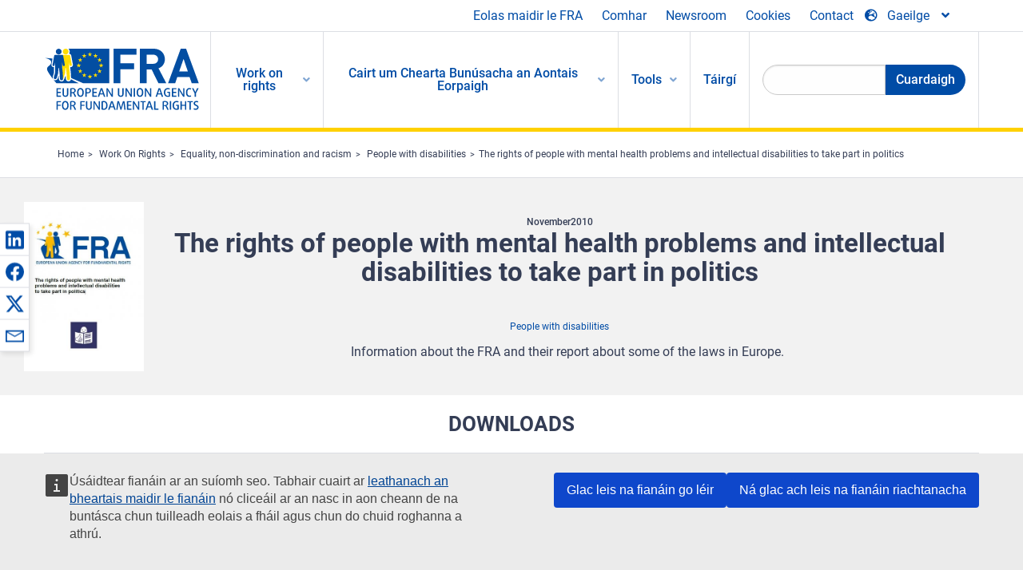

--- FILE ---
content_type: text/html; charset=UTF-8
request_url: https://fra.europa.eu/ga/publication/2012/rights-people-mental-health-problems-and-intellectual-disabilities-take-part
body_size: 21302
content:
<!DOCTYPE html>
<html lang="ga" dir="ltr" prefix="og: https://ogp.me/ns#" class="no-js">
  <head>
    <meta charset="utf-8" />
<noscript><style>form.antibot * :not(.antibot-message) { display: none !important; }</style>
</noscript><script>var _paq = _paq || [];(function(){var u=(("https:" == document.location.protocol) ? "https://fra.europa.eu/analytics/" : "http://fra.europa.eu/analytics/");_paq.push(["setSiteId", "1"]);_paq.push(["setTrackerUrl", u+"matomo.php"]);_paq.push(["setDoNotTrack", 1]);_paq.push(["disableCookies"]);if (!window.matomo_search_results_active) {_paq.push(["trackPageView"]);}_paq.push(["setIgnoreClasses", ["no-tracking","colorbox"]]);_paq.push(["enableLinkTracking"]);var d=document,g=d.createElement("script"),s=d.getElementsByTagName("script")[0];g.type="text/javascript";g.defer=true;g.async=true;g.src=u+"matomo.js";s.parentNode.insertBefore(g,s);})();</script>
<link rel="shortlink" href="https://fra.europa.eu/en/node/5582" />
<link rel="canonical" href="https://fra.europa.eu/en/publication/2012/rights-people-mental-health-problems-and-intellectual-disabilities-take-part" />
<meta name="generator" content="Drupal 9 (https://www.drupal.org)" />
<meta property="og:site_name" content="European Union Agency for Fundamental Rights" />
<meta property="og:url" content="https://fra.europa.eu/en/publication/2012/rights-people-mental-health-problems-and-intellectual-disabilities-take-part" />
<meta property="og:title" content="The rights of people with mental health problems and intellectual disabilities to take part in politics" />
<meta property="og:image" content="https://fra.europa.eu/sites/default/files/styles/large/public/fra_images/easy-read-rights-intellectual-disabilities-mental-health-politics.jpg?itok=vBfNEuQy" />
<meta property="og:updated_time" content="2021-06-18T15:19:33+02:00" />
<meta property="article:published_time" content="2012-11-28T10:50:54+01:00" />
<meta property="article:modified_time" content="2021-06-18T15:19:33+02:00" />
<meta name="twitter:card" content="summary_large_image" />
<meta name="twitter:title" content="The rights of people with mental health problems and intellectual disabilities to take part in politics" />
<meta name="twitter:image" content="https://fra.europa.eu/sites/default/files/styles/large/public/fra_images/easy-read-rights-intellectual-disabilities-mental-health-politics.jpg?itok=vBfNEuQy" />
<meta name="Generator" content="Drupal 10 (https://www.drupal.org)" />
<meta name="MobileOptimized" content="width" />
<meta name="HandheldFriendly" content="true" />
<meta name="viewport" content="width=device-width, initial-scale=1.0" />
<meta http-equiv="ImageToolbar" content="false" />
<meta name="google-site-verification" content="s11PSZeL5c0yZxr5nTUaJ9gZ6dxMB0hGH1l_KZOFc40" />
<link rel="icon" href="/themes/custom/fra_foundation/favicon.ico" type="image/vnd.microsoft.icon" />
<link rel="alternate" hreflang="en" href="https://fra.europa.eu/en/publication/2012/rights-people-mental-health-problems-and-intellectual-disabilities-take-part" />

    <title>The rights of people with mental health problems and intellectual disabilities to take part in politics | European Union Agency for Fundamental Rights</title>
    <link rel="stylesheet" media="all" href="/sites/default/files/css/css_8HSPUY23Ig6HHHrtmNwhk2yGJIDCxti6hHRoTAmV4vQ.css?delta=0&amp;language=ga&amp;theme=fra_foundation&amp;include=[base64]" />
<link rel="stylesheet" media="all" href="/sites/default/files/css/css_NNk2j1KUr4nHl_x1usMsJMGSRAArkDYiGb5G7MLH9mY.css?delta=1&amp;language=ga&amp;theme=fra_foundation&amp;include=[base64]" />
<link rel="stylesheet" media="all" href="/themes/custom/fra_foundation/css/fra_foundation.css?t8ys1d" />
<link rel="stylesheet" media="all" href="/sites/default/files/css/css_l4x_7z78SLR3e5Kw6fC_VKSVpYBc670kdf5kCLYESyc.css?delta=3&amp;language=ga&amp;theme=fra_foundation&amp;include=[base64]" />
<link rel="stylesheet" media="all" href="/sites/default/files/css/css_pLL0oMiuhBLpJ0lOpPGQayTZMVtCcMKutmnfsFgAd_E.css?delta=4&amp;language=ga&amp;theme=fra_foundation&amp;include=[base64]" />

    
  </head>
  <body class="lang-ga section-ga path-node node--type-fra-publication page-node-type-fra-publication">
  <a href="#main-content" class="show-on-focus skip-link">
    Skip to main content
  </a>
  
    <div class="dialog-off-canvas-main-canvas" data-off-canvas-main-canvas>
    	<script type="application/json">{"utility":"cck","url":"https:\/\/fra.europa.eu\/{lang}\/cookies","target":true}</script>

<div class="off-canvas-wrapper">
	<div class="inner-wrap off-canvas-wrapper-inner" id="inner-wrap" data-off-canvas-wrapper>
		<aside id="left-off-canvas-menu" class="off-canvas left-off-canvas-menu position-left" role="complementary" data-off-canvas>
			
		</aside>

		<aside id="right-off-canvas-menu" class="off-canvas right-off-canvas-menu position-right" role="complementary" data-off-canvas>
			
		</aside>

		<div class="off-canvas-content" data-off-canvas-content>
							<header class="row" role="banner" aria-label="Site header">
									<div class="large-12 columns">
						<div class='top-main-wrapper'>
							<div class="top-wrapper">
								<div class="header-menu-wrapper">
									<nav role="navigation" aria-labelledby="block-topmenu-menu" id="block-topmenu" class="hide-for-small block-topmenu">
            
  <h2 class="block-title visually-hidden" id="block-topmenu-menu">Top Menu</h2>
  

        
              <ul class="menu">
              <li>
        <a href="/ga/about-fra" class="Fra_top" target="_self" data-drupal-link-system-path="node/24">Eolas maidir le FRA</a>
              </li>
          <li>
        <a href="/ga/comhar" data-drupal-link-system-path="node/18">Comhar</a>
              </li>
          <li>
        <a href="/ga/news-and-events" data-drupal-link-system-path="news-and-events">Newsroom</a>
              </li>
          <li>
        <a href="/ga/cookies" class="Fra_top" target="_self" data-drupal-link-system-path="node/36978">Cookies</a>
              </li>
          <li>
        <a href="/ga/contact?page_manager_page_variant_weight=0&amp;page_manager_page=contact&amp;page_manager_page_variant=contact-block_display-0&amp;overridden_route_name=contact.site_page&amp;base_route_name=contact.site_page" data-drupal-link-system-path="contact">Contact</a>
              </li>
        </ul>
  


  </nav>

								</div>
								<div class="top-group-wrapper">
									<div class="language-switcher-language-url block-languageswitcher block block-language block-language-blocklanguage-interface" id="block-languageswitcher" role="navigation">
  
    

  
          
<button class="button" data-toggle="LangModal"  aria-label="Change Language" aria-haspopup="dialog">
<div class="custom-lang-switcher">
      <h2 id="LangModalLabel" class="visually-hidden">Select Language</h2>
              <i  class="fas fa-globe-europe"></i>Gaeilge<i class="fas fa-angle-down"></i>
    </div></button>
  <div class="full reveal" id="LangModal" data-reveal>
    <div class="modal-wrapper">
     <button id="closeLangModal" class="close-button" data-close aria-label="Close reveal" type="button">
        <span aria-hidden="true">&times;</span>
     </button>
    <h2> Select site language </h2>
     <ul>       <div class="lang-group-a">              <li hreflang="bg" data-drupal-link-system-path="node/5582" class="bg"><a href="/bg/publication/2012/rights-people-mental-health-problems-and-intellectual-disabilities-take-part" class="language-link" hreflang="bg" data-drupal-link-system-path="node/5582">Български</a>
                    </li>
                        <li hreflang="cs" data-drupal-link-system-path="node/5582" class="cs"><a href="/cs/publication/2012/rights-people-mental-health-problems-and-intellectual-disabilities-take-part" class="language-link" hreflang="cs" data-drupal-link-system-path="node/5582">Čeština</a>
                    </li>
                        <li hreflang="da" data-drupal-link-system-path="node/5582" class="da"><a href="/da/publication/2012/rights-people-mental-health-problems-and-intellectual-disabilities-take-part" class="language-link" hreflang="da" data-drupal-link-system-path="node/5582">Dansk</a>
                    </li>
                        <li hreflang="de" data-drupal-link-system-path="node/5582" class="de"><a href="/de/publication/2012/rights-people-mental-health-problems-and-intellectual-disabilities-take-part" class="language-link" hreflang="de" data-drupal-link-system-path="node/5582">Deutsch</a>
                    </li>
                        <li hreflang="el" data-drupal-link-system-path="node/5582" class="el"><a href="/el/publication/2012/rights-people-mental-health-problems-and-intellectual-disabilities-take-part" class="language-link" hreflang="el" data-drupal-link-system-path="node/5582">Ελληνικά</a>
                    </li>
                        <li hreflang="en" data-drupal-link-system-path="node/5582" class="en"><a href="/en/publication/2012/rights-people-mental-health-problems-and-intellectual-disabilities-take-part" class="language-link" hreflang="en" data-drupal-link-system-path="node/5582">English</a>
                    </li>
                        <li hreflang="es" data-drupal-link-system-path="node/5582" class="es"><a href="/es/publication/2012/rights-people-mental-health-problems-and-intellectual-disabilities-take-part" class="language-link" hreflang="es" data-drupal-link-system-path="node/5582">Español</a>
                    </li>
                        <li hreflang="et" data-drupal-link-system-path="node/5582" class="et"><a href="/et/publication/2012/rights-people-mental-health-problems-and-intellectual-disabilities-take-part" class="language-link" hreflang="et" data-drupal-link-system-path="node/5582">Eesti</a>
                    </li>
                        <li hreflang="fi" data-drupal-link-system-path="node/5582" class="fi"><a href="/fi/publication/2012/rights-people-mental-health-problems-and-intellectual-disabilities-take-part" class="language-link" hreflang="fi" data-drupal-link-system-path="node/5582">Suomi</a>
                    </li>
                        <li hreflang="fr" data-drupal-link-system-path="node/5582" class="fr"><a href="/fr/publication/2012/rights-people-mental-health-problems-and-intellectual-disabilities-take-part" class="language-link" hreflang="fr" data-drupal-link-system-path="node/5582">Français</a>
                    </li>
                        <li hreflang="ga" data-drupal-link-system-path="node/5582" class="ga is-active-lang is-active" aria-current="page"><a href="/ga/publication/2012/rights-people-mental-health-problems-and-intellectual-disabilities-take-part" class="language-link is-active" hreflang="ga" data-drupal-link-system-path="node/5582" aria-current="page">Gaeilge</a>
          <i class="fas fa-check"></i>          </li>
                        <li hreflang="hr" data-drupal-link-system-path="node/5582" class="hr"><a href="/hr/publication/2012/rights-people-mental-health-problems-and-intellectual-disabilities-take-part" class="language-link" hreflang="hr" data-drupal-link-system-path="node/5582">Hrvatski</a>
                    </li>
           </div>                   <div class="lang-group-b">        <li hreflang="hu" data-drupal-link-system-path="node/5582" class="hu"><a href="/hu/publication/2012/rights-people-mental-health-problems-and-intellectual-disabilities-take-part" class="language-link" hreflang="hu" data-drupal-link-system-path="node/5582">Magyar</a>
                    </li>
                        <li hreflang="it" data-drupal-link-system-path="node/5582" class="it"><a href="/it/publication/2012/rights-people-mental-health-problems-and-intellectual-disabilities-take-part" class="language-link" hreflang="it" data-drupal-link-system-path="node/5582">Italiano</a>
                    </li>
                        <li hreflang="lt" data-drupal-link-system-path="node/5582" class="lt"><a href="/lt/publication/2012/rights-people-mental-health-problems-and-intellectual-disabilities-take-part" class="language-link" hreflang="lt" data-drupal-link-system-path="node/5582">Lietuvių</a>
                    </li>
                        <li hreflang="lv" data-drupal-link-system-path="node/5582" class="lv"><a href="/lv/publication/2012/rights-people-mental-health-problems-and-intellectual-disabilities-take-part" class="language-link" hreflang="lv" data-drupal-link-system-path="node/5582">Latviešu</a>
                    </li>
                        <li hreflang="mt" data-drupal-link-system-path="node/5582" class="mt"><a href="/mt/publication/2012/rights-people-mental-health-problems-and-intellectual-disabilities-take-part" class="language-link" hreflang="mt" data-drupal-link-system-path="node/5582">Malti</a>
                    </li>
                        <li hreflang="nl" data-drupal-link-system-path="node/5582" class="nl"><a href="/nl/publication/2012/rights-people-mental-health-problems-and-intellectual-disabilities-take-part" class="language-link" hreflang="nl" data-drupal-link-system-path="node/5582">Nederlands</a>
                    </li>
                        <li hreflang="pl" data-drupal-link-system-path="node/5582" class="pl"><a href="/pl/publication/2012/rights-people-mental-health-problems-and-intellectual-disabilities-take-part" class="language-link" hreflang="pl" data-drupal-link-system-path="node/5582">Polski</a>
                    </li>
                        <li hreflang="pt" data-drupal-link-system-path="node/5582" class="pt"><a href="/pt/publication/2012/rights-people-mental-health-problems-and-intellectual-disabilities-take-part" class="language-link" hreflang="pt" data-drupal-link-system-path="node/5582">Português</a>
                    </li>
                        <li hreflang="ro" data-drupal-link-system-path="node/5582" class="ro"><a href="/ro/publication/2012/rights-people-mental-health-problems-and-intellectual-disabilities-take-part" class="language-link" hreflang="ro" data-drupal-link-system-path="node/5582">Română</a>
                    </li>
                        <li hreflang="sk" data-drupal-link-system-path="node/5582" class="sk"><a href="/sk/publication/2012/rights-people-mental-health-problems-and-intellectual-disabilities-take-part" class="language-link" hreflang="sk" data-drupal-link-system-path="node/5582">Slovenčina</a>
                    </li>
                        <li hreflang="sl" data-drupal-link-system-path="node/5582" class="sl"><a href="/sl/publication/2012/rights-people-mental-health-problems-and-intellectual-disabilities-take-part" class="language-link" hreflang="sl" data-drupal-link-system-path="node/5582">Slovenščina</a>
                    </li>
                        <li hreflang="sv" data-drupal-link-system-path="node/5582" class="sv"><a href="/sv/publication/2012/rights-people-mental-health-problems-and-intellectual-disabilities-take-part" class="language-link" hreflang="sv" data-drupal-link-system-path="node/5582">Svenska</a>
                    </li>
          </ul>  </div>
</div> <!-- modal-wrapper -->

    
    
</div>

								</div>
							</div>
						</div>
													<script type="application/json">
								{
								                "service": "share",
								                "version" : "2.0",
								                "popup": false,
								                "icon": true,
								                "display": "icons",
								                 "networks": [
													"linkedin",
								                    "facebook",
								                    "x",
								                    "email"
								                    ],
								                  "selection": false,
								                  "css": {
								                  "list": "PubShare"
								                  },
								                  "shortenurl": true
								                }
							</script>
												  <div>
    <nav role="navigation" aria-labelledby="block-topbar-menu-menu" id="block-topbar-menu" class="hide-for-xlarge block-cedefop-block-topbar-menu block-topbar-menu">
            
  <h2 class="block-title visually-hidden" id="block-topbar-menu-menu">Custom Topbar</h2>
  

  <div class="title-bar" data-responsive-toggle="menu" data-hide-for="hide-for-medium">
          <a href="/ga" rel="home" class="site-logo">
       <img id="top-bar-logo" src="/themes/custom/fra_foundation/logo.svg" alt="Home" />
      </a>
               <div class="top-bar-wrapper">
      <h2 class="AdvancedSearch advancedSearchTitle">Search the FRA website</h2>
          <ul class="right"><li class="has-form"><form class="views-exposed-form" data-drupal-selector="views-exposed-form-new-search-page-1" action="/ga/search" method="get" id="views-exposed-form-new-search-page-1" accept-charset="UTF-8">
  <div class="js-form-item form-item js-form-type-search-api-autocomplete form-item-search js-form-item-search">
      <label for="edit-search">Search</label>
        <input data-drupal-selector="edit-search" data-search-api-autocomplete-search="new_search" class="form-autocomplete form-text" data-autocomplete-path="/ga/search_api_autocomplete/new_search?display=page_1&amp;&amp;filter=search" type="text" id="edit-search" name="search" value="" size="30" maxlength="128" />

        </div>
<div data-drupal-selector="edit-actions" class="form-actions js-form-wrapper form-wrapper" id="edit-actions"><div class="search-wrapper">
    <i class="fas fa-search"></i>
    <input class="success button radius js-form-submit form-submit" data-drupal-selector="edit-submit-new-search" type="submit" id="edit-submit-new-search" value="Search" />
</div>


</div>


</form>
</ul></li>
    </div>
          <button class="menu-icon" type="button" data-toggle value="menu-icon">menu-icon</button>
  </div>

  <div class="top-bar" id="menu">
    <ul class="vertical menu" data-auto-height='true' >
                   <ul class="menu vertical" data-responsive-menu="drilldown" data-parent-link="true">
                                       
  <ul  class= "vertical submenu  menu drilldown  menu-level--0"  data-submenu>
                
                          <li class= "submenu__item">
              <a href="/ga/work-on-rights"  class="menu__link">Work on rights</a>
                                
  <ul  class= "vertical submenu  menu drilldown  menu-level--1"  data-submenu>
                
                          <li class= "submenu__item">
              <a href="/ga/themes/justice-victims-rights-and-judicial-cooperation"  class="menu__link">Justice, victims’ rights and judicial cooperation</a>
                                
  <ul  class= "vertical submenu  menu drilldown  menu-level--2"  data-submenu>
                
                          <li class= "menu__item ">
              <a href="/ga/themes/victims-rights"  class="menu__link">Victims’ rights</a>
              </li>
                
                          <li class= "menu__item ">
              <a href="/ga/themes/defendants-rights"  class="menu__link">Defendants’ rights</a>
              </li>
                
                          <li class= "menu__item ">
              <a href="/ga/themes/civil-justice"  class="menu__link">Civil justice</a>
              </li>
                
                          <li class= "menu__item ">
              <a href="/ga/themes/judicial-cooperation-and-rule-law"  class="menu__link">Judicial cooperation and rule of law</a>
              </li>
                
                          <li class= "menu__item ">
              <a href="/ga/themes/security"  class="menu__link">Security</a>
              </li>
                
                          <li class= "menu__item ">
              <a href="/ga/themes/business-and-human-rights"  class="menu__link">Business and human rights</a>
              </li>
      </ul>
              </li>
                
                          <li class= "submenu__item">
              <a href="/ga/themes/equality-non-discrimination-and-racism"  class="menu__link">Equality, non-discrimination and racism</a>
                                
  <ul  class= "vertical submenu  menu drilldown  menu-level--2"  data-submenu>
                
                          <li class= "menu__item ">
              <a href="/ga/themes/children-youth-and-older-people"  class="menu__link">Children, youth and older people</a>
              </li>
                
                          <li class= "menu__item ">
              <a href="/ga/themes/people-disabilities"  class="menu__link">People with disabilities</a>
              </li>
                
                          <li class= "menu__item ">
              <a href="/ga/themes/hate-crime"  class="menu__link">Hate crime</a>
              </li>
                
                          <li class= "menu__item ">
              <a href="/ga/themes/racial-and-ethnic-origin"  class="menu__link">Racial and ethnic origin</a>
              </li>
                
                          <li class= "menu__item ">
              <a href="/ga/themes/religion-and-belief"  class="menu__link">Religion and belief</a>
              </li>
                
                          <li class= "menu__item ">
              <a href="/ga/themes/roma"  class="menu__link">Roma</a>
              </li>
                
                          <li class= "menu__item ">
              <a href="/ga/themes/sex-sexual-orientation-and-gender"  class="menu__link">Sex, sexual orientation and gender</a>
              </li>
      </ul>
              </li>
                
                          <li class= "submenu__item">
              <a href="/ga/themes/asylum-migration-and-borders"  class="menu__link">Asylum, migration and borders</a>
                                
  <ul  class= "vertical submenu  menu drilldown  menu-level--2"  data-submenu>
                
                          <li class= "menu__item ">
              <a href="/ga/themes/access-asylum"  class="menu__link">Access to asylum</a>
              </li>
                
                          <li class= "menu__item ">
              <a href="/ga/themes/borders-and-information-systems-0"  class="menu__link">Borders and information systems</a>
              </li>
                
                          <li class= "menu__item ">
              <a href="/ga/themes/child-protection"  class="menu__link">Child protection</a>
              </li>
                
                          <li class= "menu__item ">
              <a href="/ga/themes/irregular-migration-return-and-immigration-detention"  class="menu__link">Irregular migration, return and immigration detention</a>
              </li>
                
                          <li class= "menu__item ">
              <a href="/ga/themes/legal-migration-and-integration"  class="menu__link">Legal migration and integration</a>
              </li>
                
                          <li class= "menu__item ">
              <a href="/ga/themes/trafficking-and-labour-exploitation"  class="menu__link">Trafficking and labour exploitation</a>
              </li>
      </ul>
              </li>
                
                          <li class= "submenu__item">
              <a href="/ga/themes/data-protection-privacy-and-new-technologies"  class="menu__link">Data protection, privacy and new technologies</a>
                                
  <ul  class= "vertical submenu  menu drilldown  menu-level--2"  data-submenu>
                
                          <li class= "menu__item ">
              <a href="/ga/themes/artificial-intelligence-and-big-data"  class="menu__link">Artificial intelligence and big data</a>
              </li>
                
                          <li class= "menu__item ">
              <a href="/ga/themes/borders-and-information-systems"  class="menu__link">Borders and information systems</a>
              </li>
                
                          <li class= "menu__item ">
              <a href="/ga/themes/data-protection"  class="menu__link">Data protection</a>
              </li>
                
                          <li class= "menu__item ">
              <a href="/ga/themes/unlawful-profiling"  class="menu__link">Unlawful profiling</a>
              </li>
      </ul>
              </li>
                
                          <li class= "submenu__item">
              <a href="/ga/themes/support-human-rights-systems-and-defenders"  class="menu__link">Support for human rights systems and defenders</a>
                                
  <ul  class= "vertical submenu  menu drilldown  menu-level--2"  data-submenu>
                
                          <li class= "menu__item ">
              <a href="/ga/themes/eu-charter-fundamental-rights"  class="menu__link">EU Charter of Fundamental Rights</a>
              </li>
                
                          <li class= "menu__item ">
              <a href="/ga/themes/inter-governmental-human-rights-systems"  class="menu__link">Inter-governmental human rights systems</a>
              </li>
                
                          <li class= "menu__item ">
              <a href="/ga/themes/national-human-rights-systems-and-bodies"  class="menu__link">National human rights systems and bodies</a>
              </li>
                
                          <li class= "menu__item ">
              <a href="/ga/themes/civil-society"  class="menu__link">Civil society</a>
              </li>
      </ul>
              </li>
                
                          <li class= "submenu__item">
              <a href="/ga/themes/environmental-and-social-sustainability"  class="menu__link">Environmental and social sustainability</a>
                                
  <ul  class= "vertical submenu  menu drilldown  menu-level--2"  data-submenu>
                
                          <li class= "menu__item ">
              <a href="/ga/themes/climate-change-and-environmental-protection"  class="menu__link">Climate change and environmental protection</a>
              </li>
                
                          <li class= "menu__item ">
              <a href="/ga/themes/just-and-green-transition"  class="menu__link">Just and green transition</a>
              </li>
                
                          <li class= "menu__item ">
              <a href="/ga/themes/business-and-human-rights-0"  class="menu__link">Business and human rights</a>
              </li>
                
                          <li class= "menu__item ">
              <a href="/ga/themes/human-rights-due-diligence"  class="menu__link">Human rights due diligence</a>
              </li>
                
                          <li class= "menu__item ">
              <a href="/ga/themes/consumer-protection"  class="menu__link">Consumer protection</a>
              </li>
      </ul>
              </li>
      </ul>
              </li>
                
                          <li class= "submenu__item">
              <a href="/ga/eu-charter"  class="menu__link">Cairt um Chearta Bunúsacha an Aontais Eorpaigh</a>
                                
  <ul  class= "vertical submenu  menu drilldown  menu-level--1"  data-submenu>
                
                          <li class= "menu__item ">
              <a href="/ga/about-fundamental-rights"  class="menu__link">Céard iad cearta bunúsacha?</a>
              </li>
                
                          <li class= "menu__item ">
              <a href="/ga/about-fundamental-rights"  class="menu__link">What is the EU Charter of Fundamental Rights?</a>
              </li>
                
                          <li class= "menu__item ">
              <a href="/ga/eu-charter/article/0-brollach"  class="menu__link">Brollach</a>
              </li>
                
                          <li class= "submenu__item">
              <a href="/ga/eu-charter/title/title-i-dignity"  class="menu__link">Teideal I: Dínit</a>
                                
  <ul  class= "vertical submenu  menu drilldown  menu-level--2"  data-submenu>
                
                          <li class= "menu__item ">
              <a href="/ga/eu-charter/article/1-dinit-duine"  class="menu__link">1 - Dínit an duine</a>
              </li>
                
                          <li class= "menu__item ">
              <a href="/ga/eu-charter/article/2-ceart-chun-beatha"  class="menu__link">2 - Ceart chun beatha</a>
              </li>
                
                          <li class= "menu__item ">
              <a href="/ga/eu-charter/article/3-ceart-chun-iomlaine-duine"  class="menu__link">3 - An ceart chun iomláine an duine</a>
              </li>
                
                          <li class= "menu__item ">
              <a href="/ga/eu-charter/article/4-toirmeasc-ar-cheastoireacht-agus-ar-ide-no-ar-phionos-ata-midhaonna-no-taireach"  class="menu__link">4 - Toirmeasc ar chéastóireacht agus ar íde nó ar phionós atá mídhaonna nó táireach</a>
              </li>
                
                          <li class= "menu__item ">
              <a href="/ga/eu-charter/article/5-toirmeasc-ar-sclabhaiocht-agus-ar-shaothar-eignithe"  class="menu__link">5 - Toirmeasc ar an sclábhaíocht agus ar shaothar éignithe</a>
              </li>
      </ul>
              </li>
                
                          <li class= "submenu__item">
              <a href="/ga/eu-charter/title/title-ii-freedoms"  class="menu__link">Teideal II: Saoirsí</a>
                                
  <ul  class= "vertical submenu  menu drilldown  menu-level--2"  data-submenu>
                
                          <li class= "menu__item ">
              <a href="/ga/eu-charter/article/6-ceart-chun-saoirse-agus-slandala"  class="menu__link">6 - An ceart chun saoirse agus slándála</a>
              </li>
                
                          <li class= "menu__item ">
              <a href="/ga/eu-charter/article/7-meas-ar-saol-priobhaideach-agus-ar-shaol-teaghlaigh"  class="menu__link">7 - Meas ar an saol príobháideach agus ar shaol an teaghlaigh</a>
              </li>
                
                          <li class= "menu__item ">
              <a href="/ga/eu-charter/article/8-sonrai-pearsanta-chosaint"  class="menu__link">8 - Sonraí pearsanta a chosaint</a>
              </li>
                
                          <li class= "menu__item ">
              <a href="/ga/eu-charter/article/9-ceart-chun-posadh-agus-ceart-chun-teaghlach-bhunu"  class="menu__link">9 - An ceart chun pósadh agus an ceart chun teaghlach a bhunú</a>
              </li>
                
                          <li class= "menu__item ">
              <a href="/ga/eu-charter/article/10-saoirse-smaoinimh-coinsiasa-agus-reiligiuin"  class="menu__link">10 - Saoirse smaoinimh, coinsiasa agus reiligiúin</a>
              </li>
                
                          <li class= "menu__item ">
              <a href="/ga/eu-charter/article/11-saoirse-chun-tuairimi-nochtadh-agus-faisneis-fhail"  class="menu__link">11 - Saoirse chun tuairimí a nochtadh agus faisnéis a fháil</a>
              </li>
                
                          <li class= "menu__item ">
              <a href="/ga/eu-charter/article/12-saoirse-comhthionoil-agus-comhlachais"  class="menu__link">12 - Saoirse comhthionóil agus comhlachais</a>
              </li>
                
                          <li class= "menu__item ">
              <a href="/ga/eu-charter/article/13-saoirse-na-n-ealaion-agus-na-n-eolaiochtai"  class="menu__link">13 - Saoirse na n-ealaíon agus na n-eolaíochtaí</a>
              </li>
                
                          <li class= "menu__item ">
              <a href="/ga/eu-charter/article/14-ceart-chun-oideachais"  class="menu__link">14 - An ceart chun oideachais</a>
              </li>
                
                          <li class= "menu__item ">
              <a href="/ga/eu-charter/article/15-saoirse-chun-sli-bheatha-roghnu-agus-ceart-chun-obair-dheanamh"  class="menu__link">15 - Saoirse chun slí bheatha a roghnú agus an ceart chun obair a dhéanamh</a>
              </li>
                
                          <li class= "menu__item ">
              <a href="/ga/eu-charter/article/16-saoirse-chun-gno-sheoladh"  class="menu__link">16 - Saoirse chun gnó a sheoladh</a>
              </li>
                
                          <li class= "menu__item ">
              <a href="/ga/eu-charter/article/17-ceart-chun-maoine"  class="menu__link">17 - An ceart chun maoine</a>
              </li>
                
                          <li class= "menu__item ">
              <a href="/ga/eu-charter/article/18-ceart-chun-tearmainn"  class="menu__link">18 - An ceart chun tearmainn</a>
              </li>
                
                          <li class= "menu__item ">
              <a href="/ga/eu-charter/article/19-cosaint-i-gcas-ina-dtarlaionn-aistriu-dibirt-no-eiseachadadh"  class="menu__link">19 - Cosaint i gcás ina dtarlaíonn aistriú, díbirt nó eiseachadadh</a>
              </li>
      </ul>
              </li>
                
                          <li class= "submenu__item">
              <a href="/ga/eu-charter/title/title-iii-equality"  class="menu__link">Teideal III: Comhionannas</a>
                                
  <ul  class= "vertical submenu  menu drilldown  menu-level--2"  data-submenu>
                
                          <li class= "menu__item ">
              <a href="/ga/eu-charter/article/20-comhionannas-os-comhair-dli"  class="menu__link">20 - Comhionannas os comhair an dlí</a>
              </li>
                
                          <li class= "menu__item ">
              <a href="/ga/eu-charter/article/21-neamh-idirdhealu"  class="menu__link">21 - Neamh-idirdhealú</a>
              </li>
                
                          <li class= "menu__item ">
              <a href="/ga/eu-charter/article/22-eagsulacht-chulturtha-reiligiunach-agus-teanga"  class="menu__link">22 - Éagsúlacht chultúrtha, reiligiúnach agus teanga</a>
              </li>
                
                          <li class= "menu__item ">
              <a href="/ga/eu-charter/article/23-comhionannas-idir-mna-agus-fir"  class="menu__link">23 - Comhionannas idir mná agus fir</a>
              </li>
                
                          <li class= "menu__item ">
              <a href="/ga/eu-charter/article/24-cearta-linbh"  class="menu__link">24 - Cearta an linbh</a>
              </li>
                
                          <li class= "menu__item ">
              <a href="/ga/eu-charter/article/25-cearta-daoine-scothaosta"  class="menu__link">25 - Cearta daoine scothaosta</a>
              </li>
                
                          <li class= "menu__item ">
              <a href="/ga/eu-charter/article/26-daoine-faoi-mhichumas-lanphairtiu"  class="menu__link">26 - Daoine faoi mhíchumas a lánpháirtiú</a>
              </li>
      </ul>
              </li>
                
                          <li class= "submenu__item">
              <a href="/ga/eu-charter/title/title-iv-solidarity"  class="menu__link">Teideal IV: Dlúthpháirtíocht</a>
                                
  <ul  class= "vertical submenu  menu drilldown  menu-level--2"  data-submenu>
                
                          <li class= "menu__item ">
              <a href="/ga/eu-charter/article/27-ceart-oibrithe-chun-faisneise-agus-comhairliuchain-sa-ghnothas"  class="menu__link">27 - Ceart oibrithe chun faisnéise agus comhairliúcháin sa ghnóthas</a>
              </li>
                
                          <li class= "menu__item ">
              <a href="/ga/eu-charter/article/28-ceart-chun-comhargantaiochta-agus-chun-gniomhaiochta-comhchoitinne"  class="menu__link">28 - An ceart chun cómhargántaíochta agus chun gníomhaíochta comhchoitinne</a>
              </li>
                
                          <li class= "menu__item ">
              <a href="/ga/eu-charter/article/29-ceart-chun-rochtain-fhail-ar-sheirbhis-socruchain"  class="menu__link">29 - An ceart chun rochtain a fháil ar sheirbhís socrúcháin</a>
              </li>
                
                          <li class= "menu__item ">
              <a href="/ga/eu-charter/article/30-cosaint-i-gcas-ina-dtarlaionn-difhostu-neamh-inleithsceil"  class="menu__link">30 - Cosaint i gcás ina dtarlaíonn dífhostú neamh-inleithscéil</a>
              </li>
                
                          <li class= "menu__item ">
              <a href="/ga/eu-charter/article/31-dalai-oibre-cothroma-agus-cora"  class="menu__link">31 - Dálaí oibre cothroma agus córa</a>
              </li>
                
                          <li class= "menu__item ">
              <a href="/ga/eu-charter/article/32-toirmeasc-ar-leanai-bheith-ag-obair-agus-cosaint-daoine-oga-ag-obair"  class="menu__link">32 - Toirmeasc ar leanaí a bheith ag obair agus cosaint daoine óga ag an obair</a>
              </li>
                
                          <li class= "menu__item ">
              <a href="/ga/eu-charter/article/33-saol-teaghlaigh-agus-saol-gairmiuil"  class="menu__link">33 - Saol an teaghlaigh agus an saol gairmiúil</a>
              </li>
                
                          <li class= "menu__item ">
              <a href="/ga/eu-charter/article/34-slandail-shoisialta-agus-cunamh-soisialta"  class="menu__link">34 - Slándáil shóisialta agus cúnamh sóisialta</a>
              </li>
                
                          <li class= "menu__item ">
              <a href="/ga/eu-charter/article/35-curam-slainte"  class="menu__link">35 - Cúram sláinte</a>
              </li>
                
                          <li class= "menu__item ">
              <a href="/ga/eu-charter/article/36-rochtain-ar-sheirbhisi-ar-mhaithe-le-leas-eacnamaioch-ginearalta"  class="menu__link">36 - Rochtain ar sheirbhísí ar mhaithe le leas eacnamaíoch ginearálta</a>
              </li>
                
                          <li class= "menu__item ">
              <a href="/ga/eu-charter/article/37-cosaint-chomhshaoil"  class="menu__link">37 - Cosaint an chomhshaoil</a>
              </li>
                
                          <li class= "menu__item ">
              <a href="/ga/eu-charter/article/38-cosaint-tomhaltoiri"  class="menu__link">38 - Cosaint tomhaltóirí</a>
              </li>
      </ul>
              </li>
                
                          <li class= "submenu__item">
              <a href="/ga/eu-charter/title/title-v-citizens-rights"  class="menu__link">Teideal V: Cearta na saoránach</a>
                                
  <ul  class= "vertical submenu  menu drilldown  menu-level--2"  data-submenu>
                
                          <li class= "menu__item ">
              <a href="/ga/eu-charter/article/39-ceart-chun-votail-agus-chun-seasamh-mar-iarrthoir-i-dtoghchain-do-pharlaimint"  class="menu__link">39 - An ceart chun vótáil agus chun seasamh mar iarrthóir i dtoghcháin do Pharlaimint na hEorpa</a>
              </li>
                
                          <li class= "menu__item ">
              <a href="/ga/eu-charter/article/40-ceart-chun-votail-agus-chun-seasamh-mar-iarrthoir-i-dtoghchain-bhardasacha"  class="menu__link">40 - An ceart chun vótáil agus chun seasamh mar iarrthóir i dtoghcháin bhardasacha</a>
              </li>
                
                          <li class= "menu__item ">
              <a href="/ga/eu-charter/article/41-ceart-chun-dea-riarachain"  class="menu__link">41 - An ceart chun dea-riaracháin</a>
              </li>
                
                          <li class= "menu__item ">
              <a href="/ga/eu-charter/article/42-ceart-chun-rochtain-fhail-ar-dhoicimeid"  class="menu__link">42 - An ceart chun rochtain a fháil ar dhoiciméid</a>
              </li>
                
                          <li class= "menu__item ">
              <a href="/ga/eu-charter/article/43-ombudsman-eorpach"  class="menu__link">43 - Ombudsman Eorpach</a>
              </li>
                
                          <li class= "menu__item ">
              <a href="/ga/eu-charter/article/44-ceart-chun-achaini-dheanamh"  class="menu__link">44 - An ceart chun achainí a dhéanamh</a>
              </li>
                
                          <li class= "menu__item ">
              <a href="/ga/eu-charter/article/45-saoirse-gluaiseachta-agus-saoirse-conaithe"  class="menu__link">45 - Saoirse gluaiseachta agus saoirse cónaithe</a>
              </li>
                
                          <li class= "menu__item ">
              <a href="/ga/eu-charter/article/46-cosaint-taidhleoireachta-agus-chonsalach"  class="menu__link">46 - Cosaint taidhleoireachta agus chonsalach</a>
              </li>
      </ul>
              </li>
                
                          <li class= "submenu__item">
              <a href="/ga/eu-charter/title/title-vi-justice"  class="menu__link">Teideal VI: Ceartas</a>
                                
  <ul  class= "vertical submenu  menu drilldown  menu-level--2"  data-submenu>
                
                          <li class= "menu__item ">
              <a href="/ga/eu-charter/article/47-ceart-chun-leigheas-eifeachtach-agus-triail-choir-fhail"  class="menu__link">47 - An ceart chun leigheas éifeachtach agus triail chóir a fháil</a>
              </li>
                
                          <li class= "menu__item ">
              <a href="/ga/eu-charter/article/48-toimhde-na-neamhchiontachta-agus-ceart-chun-cosaint-fhail"  class="menu__link">48 - Toimhde na neamhchiontachta agus ceart chun cosaint a fháil</a>
              </li>
                
                          <li class= "menu__item ">
              <a href="/ga/eu-charter/article/49-prionsabail-na-dlithiulachta-agus-na-comhreireachta-i-dtaca-le-cionta-coiriula"  class="menu__link">49 - Prionsabail na dlíthiúlachta agus na comhréireachta i dtaca le cionta coiriúla agus pionóis</a>
              </li>
                
                          <li class= "menu__item ">
              <a href="/ga/eu-charter/article/50-ceart-chun-nach-ndeanfar-duine-thriail-na-phionosu-faoi-dho-imeachtai-coiriula"  class="menu__link">50 - An ceart chun nach ndéanfar duine a thriail ná a phionósú faoi dhó in imeachtaí coiriúla i ngeall ar an gcion coiriúil céanna</a>
              </li>
      </ul>
              </li>
                
                          <li class= "submenu__item">
              <a href="/ga/eu-charter/title/title-vii-general-provisions"  class="menu__link">Teideal VII: Forálacha ginearálta</a>
                                
  <ul  class= "vertical submenu  menu drilldown  menu-level--2"  data-submenu>
                
                          <li class= "menu__item ">
              <a href="/ga/eu-charter/article/51-raon-feidhme"  class="menu__link">51 - Raon feidhme</a>
              </li>
                
                          <li class= "menu__item ">
              <a href="/ga/eu-charter/article/52-raon-feidhme-agus-leiriu-na-gceart-agus-na-bprionsabal"  class="menu__link">52 - Raon feidhme agus léiriú na gceart agus na bprionsabal</a>
              </li>
                
                          <li class= "menu__item ">
              <a href="/ga/eu-charter/article/53-leibheal-na-cosanta"  class="menu__link">53 - Leibhéal na cosanta</a>
              </li>
                
                          <li class= "menu__item ">
              <a href="/ga/eu-charter/article/54-toirmeasc-ar-chearta-mhi-usaid"  class="menu__link">54 - Toirmeasc ar chearta a mhí-úsáid</a>
              </li>
      </ul>
              </li>
      </ul>
              </li>
                
                          <li class= "submenu__item">
              <a href="/ga/tools"  class="menu__link">Tools</a>
                                
  <ul  class= "vertical submenu  menu drilldown  menu-level--1"  data-submenu>
                
                          <li class= "menu__item ">
              <a href="https://fra.europa.eu/en/databases/efris/"  class="menu__link">EU Fundamental Rights Information System - EFRIS</a>
              </li>
                
                          <li class= "menu__item ">
              <a href="https://fra.europa.eu/en/databases/criminal-detention"  class="menu__link">Criminal detention database</a>
              </li>
                
                          <li class= "menu__item ">
              <a href="https://fra.europa.eu/en/databases/anti-muslim-hatred/"  class="menu__link">Anti-Muslim hatred database</a>
              </li>
                
                          <li class= "menu__item ">
              <a href="https://fra.europa.eu/en/databases/human-rights-structures/home"  class="menu__link">National human rights structures navigator</a>
              </li>
                
                          <li class= "menu__item ">
              <a href="/ga/case-law-database"  class="menu__link">Case-law database</a>
              </li>
                
                          <li class= "menu__item ">
              <a href="/ga/charterpedia"  class="menu__link">Charterpedia</a>
              </li>
                
                          <li class= "menu__item ">
              <a href="https://e-learning.fra.europa.eu/"  class="menu__link">FRA e-learning platform</a>
              </li>
                
                          <li class= "menu__item ">
              <a href="/ga/publications-and-resources/data-and-maps"  class="menu__link">Data visualisation</a>
              </li>
                
                          <li class= "menu__item ">
              <a href="/ga/promising-practices-list"  class="menu__link">Equality data collection: promising practices</a>
              </li>
                
                          <li class= "menu__item ">
              <a href="/ga/theme/hate-crime/compendium-practices"  class="menu__link">Fighting hate crime: promising practices</a>
              </li>
      </ul>
              </li>
                
                          <li class= "menu__item ">
              <a href="/ga/products/search?sort_by=published_at"  class="menu__link">Táirgí</a>
              </li>
      </ul>
                                <li class="menu__item" role="treeitem">
       <a href="/about-fra" class="menu__link">About FRA</a>
                              
  <ul  class= "vertical submenu  menu drilldown  menu-level--0"  data-submenu>
                
                          <li class= "submenu__item">
              <a href="/ga/about-fra/who-we-are"  class="menu__link">Who we are</a>
                                
  <ul  class= "vertical submenu  menu drilldown  menu-level--1"  data-submenu>
                
                          <li class= "menu__item ">
              <a href="/ga/about-fra/structure"  class="menu__link">Structure of FRA</a>
              </li>
                
                          <li class= "submenu__item">
              <a href="/ga/about-fra/structure/management-board"  class="menu__link">Management Board</a>
                                
  <ul  class= "vertical submenu  menu drilldown  menu-level--2"  data-submenu>
                
                          <li class= "menu__item ">
              <a href="/ga/about-fra/structure/management-board/members"  class="menu__link">Management Board members</a>
              </li>
                
                          <li class= "menu__item ">
              <a href="/ga/management-board-meeting-documents"  class="menu__link"> Management Board meeting documents</a>
              </li>
      </ul>
              </li>
                
                          <li class= "menu__item ">
              <a href="/ga/about-fra/structure/executive-board"  class="menu__link">Executive Board</a>
              </li>
                
                          <li class= "submenu__item">
              <a href="/ga/content/scientific-committee"  class="menu__link">Scientific Committee</a>
                                
  <ul  class= "vertical submenu  menu drilldown  menu-level--2"  data-submenu>
                
                          <li class= "menu__item ">
              <a href="/ga/about-fra/structure/scientific-committee/members"  class="menu__link">Scientific Committee members</a>
              </li>
      </ul>
              </li>
                
                          <li class= "menu__item ">
              <a href="/ga/about-fra/structure/director"  class="menu__link">Director</a>
              </li>
                
                          <li class= "menu__item ">
              <a href="/ga/about-fra/structure/management-team"  class="menu__link">Management team</a>
              </li>
      </ul>
              </li>
                
                          <li class= "submenu__item is-active-trail">
              <a href="/ga/about-fra/what-we-do"  class="menu__link is-active-trail">What we do</a>
                                
  <ul  class= "vertical submenu  menu drilldown  menu-level--1"  data-submenu>
                
                          <li class= "menu__item ">
              <a href="/ga/about-fra/Research-and-data"  class="menu__link">Research and data</a>
              </li>
                
                          <li class= "menu__item ">
              <a href="/ga/content/capacity-building"  class="menu__link">Capacity-building</a>
              </li>
                
                          <li class= "menu__item ">
              <a href="/ga/content/advising"  class="menu__link">Advising</a>
              </li>
                
                          <li class= "menu__item ">
              <a href="/ga/about-fra/Convening-people"  class="menu__link">Convening people</a>
              </li>
                
                          <li class= "submenu__item">
              <a href="/ga/about-fra/what-we-do/fra-for-children"  class="menu__link">FRA for children</a>
                                
  <ul  class= "vertical submenu  menu drilldown  menu-level--2"  data-submenu>
                
                          <li class= "menu__item ">
              <a href="/ga/content/what-are-my-rights"  class="menu__link">What are my rights?</a>
              </li>
                
                          <li class= "menu__item ">
              <a href="/ga/content/where-do-my-rights-come"  class="menu__link">Where do my rights come from?</a>
              </li>
      </ul>
              </li>
                
                          <li class= "submenu__item">
              <a href="/ga/about-fra/what-we-do/areas-of-work"  class="menu__link">Areas of work</a>
                                
  <ul  class= "vertical submenu  menu drilldown  menu-level--2"  data-submenu>
                
                          <li class= "menu__item ">
              <a href="/ga/about-fra/what-we-do/areas-of-work/multi-annual-frameworks-2007-2022"  class="menu__link">Multi-annual Framework 2007-2022</a>
              </li>
      </ul>
              </li>
                
                          <li class= "submenu__item is-active-trail">
              <a href="/ga/about-fra/what-we-do/annual-work-programme"  class="menu__link is-active-trail">Work Programme</a>
                                
  <ul  class= "vertical submenu  menu drilldown  menu-level--2"  data-submenu>
                
                          <li class= "menu__item  is-active is-active-trail">
              <a href="/ga/content/archive-annual-work-programmes"  class="menu__link is-active is-active-trail">Archive</a>
              </li>
      </ul>
              </li>
                
                          <li class= "submenu__item">
              <a href="/ga/about-fra/what-we-do/annual-activity-programme"  class="menu__link">Annual Activity report</a>
                                
  <ul  class= "vertical submenu  menu drilldown  menu-level--2"  data-submenu>
                
                          <li class= "menu__item ">
              <a href="/ga/about-fra/what-we-do/annual-activity-report/archive"  class="menu__link">Archive</a>
              </li>
      </ul>
              </li>
                
                          <li class= "menu__item ">
              <a href="/ga/research/projects"  class="menu__link">Projects</a>
              </li>
      </ul>
              </li>
                
                          <li class= "submenu__item">
              <a href="/ga/about-fra/recruitment"  class="menu__link">Working at FRA</a>
                                
  <ul  class= "vertical submenu  menu drilldown  menu-level--1"  data-submenu>
                
                          <li class= "submenu__item">
              <a href="/ga/about-fra/recruitment/vacancies"  class="menu__link">Vacancies and selections</a>
                                
  <ul  class= "vertical submenu  menu drilldown  menu-level--2"  data-submenu>
                
                          <li class= "menu__item ">
              <a href="/ga/about-fra/recruitment/previous-vacancies"  class="menu__link">Previous vacancies</a>
              </li>
      </ul>
              </li>
                
                          <li class= "menu__item ">
              <a href="/ga/content/what-we-offer"  class="menu__link">What we offer</a>
              </li>
                
                          <li class= "menu__item ">
              <a href="/ga/content/work-life-balance"  class="menu__link">Work-life balance</a>
              </li>
                
                          <li class= "menu__item ">
              <a href="/ga/about-fra/recruitment/application-instructions"  class="menu__link">Application instructions</a>
              </li>
                
                          <li class= "menu__item ">
              <a href="/ga/content/seconded-national-experts"  class="menu__link">Seconded National Experts</a>
              </li>
                
                          <li class= "menu__item ">
              <a href="/ga/about-fra/recruitment/traineeship"  class="menu__link">Traineeship</a>
              </li>
                
                          <li class= "menu__item ">
              <a href="/ga/about-fra/recruitment/study-visits"  class="menu__link">Study visits at FRA</a>
              </li>
      </ul>
              </li>
                
                          <li class= "submenu__item">
              <a href="/ga/about-fra/procurement"  class="menu__link">Procurement</a>
                                
  <ul  class= "vertical submenu  menu drilldown  menu-level--1"  data-submenu>
                
                          <li class= "menu__item ">
              <a href="/ga/about-fra/procurement/ongoing-procedures"  class="menu__link">Ongoing procedures</a>
              </li>
                
                          <li class= "menu__item ">
              <a href="/ga/about-fra/procurement/closed-procedures"  class="menu__link">Closed procedures</a>
              </li>
                
                          <li class= "menu__item ">
              <a href="/ga/about-fra/procurement/contracts-awarded"  class="menu__link">Contracts awarded</a>
              </li>
      </ul>
              </li>
                
                          <li class= "submenu__item">
              <a href="/ga/content/finance-and-budget"  class="menu__link">Finance and budget</a>
                                
  <ul  class= "vertical submenu  menu drilldown  menu-level--1"  data-submenu>
                
                          <li class= "menu__item ">
              <a href="/ga/about-fra/finance-and-budget/financial-rules"  class="menu__link">Financial Rules</a>
              </li>
                
                          <li class= "menu__item ">
              <a href="/ga/about-fra/finance-and-budget/financial-documents"  class="menu__link">Financial documents</a>
              </li>
      </ul>
              </li>
                
                          <li class= "submenu__item">
              <a href="/ga/about-fra/register-of-documents"  class="menu__link">Register of documents</a>
                                
  <ul  class= "vertical submenu  menu drilldown  menu-level--1"  data-submenu>
                
                          <li class= "menu__item ">
              <a href="/ga/about-fra/register-of-documents/access-to-documents"  class="menu__link">Access to documents</a>
              </li>
                
                          <li class= "menu__item ">
              <a href="/ga/content/application-access-documents"  class="menu__link">Application for access to documents</a>
              </li>
      </ul>
              </li>
                
                          <li class= "submenu__item">
              <a href="/ga/about-fra/data-protection"  class="menu__link">Data protection within FRA</a>
                                
  <ul  class= "vertical submenu  menu drilldown  menu-level--1"  data-submenu>
                
                          <li class= "menu__item ">
              <a href="/ga/about-fra/data-protection/records-registry"  class="menu__link">Records registry</a>
              </li>
      </ul>
              </li>
      </ul>
                                     <li class="menu__item" role="treeitem">
        <a href="/cooperation" class="menu__link">Cooperation</a>
                          
  <ul  class= "vertical submenu  menu drilldown  menu-level--0"  data-submenu>
                
                          <li class= "submenu__item">
              <a href="/ga/comhar/institiuidi-ae-agus-comhlachtai-eile"  class="menu__link">Institiúidí AE agus comhlachtaí eile</a>
                                
  <ul  class= "vertical submenu  menu drilldown  menu-level--1"  data-submenu>
                
                          <li class= "menu__item ">
              <a href="/ga/content/european-parliament"  class="menu__link">European Parliament</a>
              </li>
                
                          <li class= "menu__item ">
              <a href="/ga/content/council-european-union"  class="menu__link">Council of the European Union</a>
              </li>
                
                          <li class= "menu__item ">
              <a href="/ga/content/european-commission"  class="menu__link">European Commission</a>
              </li>
                
                          <li class= "submenu__item">
              <a href="/ga/cooperation/eu-partners/eu-agencies"  class="menu__link">EU agencies</a>
                                
  <ul  class= "vertical submenu  menu drilldown  menu-level--2"  data-submenu>
                
                          <li class= "menu__item ">
              <a href="/ga/cooperation/eu-partners/eu-agencies/jhaan-network"  class="menu__link">Justice and Home Affairs Agencies Network</a>
              </li>
      </ul>
              </li>
                
                          <li class= "menu__item ">
              <a href="/ga/cooperation/eu-partners/committee-of-the-regions"  class="menu__link">European Committee of the Regions</a>
              </li>
                
                          <li class= "menu__item ">
              <a href="/ga/content/european-economic-and-social-committee"  class="menu__link">European Economic and Social Committee</a>
              </li>
                
                          <li class= "menu__item ">
              <a href="/ga/content/european-ombudsman"  class="menu__link">European Ombudsman</a>
              </li>
                
                          <li class= "submenu__item">
              <a href="/ga/content/creat-aontais-eorpaigh-le-haghaidh-choinbhinsiun-na-naisiun-aontaithe-ar-chearta-daoine-faoi"  class="menu__link">EU CRPD Framework</a>
                                
  <ul  class= "vertical submenu  menu drilldown  menu-level--2"  data-submenu>
                
                          <li class= "menu__item ">
              <a href="/ga/content/creat-ae-don-choinbhinsiun-cur-chun-cinn"  class="menu__link">Promotion</a>
              </li>
                
                          <li class= "menu__item ">
              <a href="/ga/content/creat-ae-don-choinbhinsiun-cosaint"  class="menu__link">Protection</a>
              </li>
                
                          <li class= "menu__item ">
              <a href="/ga/content/crpd-ae-monatoireacht"  class="menu__link">Monitoring</a>
              </li>
                
                          <li class= "menu__item ">
              <a href="/ga/content/creat-ae-don-choinbhinsiuin-rannchuidiu-do-phroiseas-athbhreithnithe-ae"  class="menu__link">Review process</a>
              </li>
                
                          <li class= "menu__item ">
              <a href="/ga/content/acmhainni"  class="menu__link">Resources</a>
              </li>
      </ul>
              </li>
      </ul>
              </li>
                
                          <li class= "submenu__item">
              <a href="/ga/comhar/ballstait-ae-oibrionn"  class="menu__link">Ballstáit AE Oibríonn</a>
                                
  <ul  class= "vertical submenu  menu drilldown  menu-level--1"  data-submenu>
                
                          <li class= "menu__item ">
              <a href="/ga/cooperation/eu-member-states/national-liaison-officers"  class="menu__link">National Liaison Officers</a>
              </li>
                
                          <li class= "menu__item ">
              <a href="/ga/content/national-parliaments"  class="menu__link">National Parliaments</a>
              </li>
      </ul>
              </li>
                
                          <li class= "menu__item ">
              <a href="/ga/comhar/comhairle-na-heorpa"  class="menu__link">Comhairle na hEorpa</a>
              </li>
                
                          <li class= "submenu__item">
              <a href="/ga/comhar/tsochai-shibhialta-agus-tardan-um-chearta-bunusacha"  class="menu__link">An tsochaí shibhialta agus an tArdán um Chearta Bunúsacha</a>
                                
  <ul  class= "vertical submenu  menu drilldown  menu-level--1"  data-submenu>
                
                          <li class= "menu__item ">
              <a href="/ga/cooperation/civil-society/activities"  class="menu__link">Activities</a>
              </li>
                
                          <li class= "menu__item ">
              <a href="/ga/cooperation/civil-society/civil-society-space"  class="menu__link">Civic space</a>
              </li>
                
                          <li class= "menu__item ">
              <a href="/ga/cooperation/civil-society/library"  class="menu__link">Platform library</a>
              </li>
                
                          <li class= "menu__item ">
              <a href="/ga/cooperation/civil-society/how-to-register"  class="menu__link">How to register</a>
              </li>
      </ul>
              </li>
                
                          <li class= "menu__item ">
              <a href="/ga/comhar/institiuidi-naisiunta-um-chearta-duine-comhlachtai-comhionannais-agus-institiuidi-ombudsman"  class="menu__link">Institiúidí Náisiúnta um Chearta an Duine, Comhlachtaí Comhionannais agus Institiúidí Ombudsman Oibríonn</a>
              </li>
                
                          <li class= "submenu__item">
              <a href="/ga/comhar/na-naisiuin-aontaithe-eagraiocht-um-shlandail-agus-comhar-san-eoraip-agus-eagraiochtai"  class="menu__link">Na Náisiúin Aontaithe, an Eagraíocht um Shlándáil agus Comhar san Eoraip agus eagraíochtaí idirnáisiúnta eile</a>
                                
  <ul  class= "vertical submenu  menu drilldown  menu-level--1"  data-submenu>
                
                          <li class= "menu__item ">
              <a href="/ga/cooperation/osce-un-international-organisations/eea-and-norway-grants"  class="menu__link">EEA and Norway Grants</a>
              </li>
      </ul>
              </li>
                
                          <li class= "menu__item ">
              <a href="/ga/comhar/franet"  class="menu__link">FRANET</a>
              </li>
      </ul>
                                         <li class="menu__item" role="treeitem">
       <a href="/news-and-events" class="menu__link">Newsroom</a>
                      
  <ul  class= "vertical submenu  menu drilldown  menu-level--0"  data-submenu>
                
                          <li class= "menu__item ">
              <a href="/ga/media/media-contacts"  class="menu__link">Media contacts</a>
              </li>
                
                          <li class= "menu__item ">
              <a href="/ga/news-and-events/news"  class="menu__link">News</a>
              </li>
                
                          <li class= "menu__item ">
              <a href="/ga/media/press-releases"  class="menu__link">Press releases</a>
              </li>
                
                          <li class= "menu__item ">
              <a href="/ga/news-and-events/stories"  class="menu__link">Stories</a>
              </li>
                
                          <li class= "submenu__item">
              <a href="/ga/news-and-events/upcoming-events"  class="menu__link">Events</a>
                                
  <ul  class= "vertical submenu  menu drilldown  menu-level--1"  data-submenu>
                
                          <li class= "menu__item ">
              <a href="/ga/news-and-events/past-events"  class="menu__link">Past Events</a>
              </li>
      </ul>
              </li>
                
                          <li class= "submenu__item">
              <a href="/ga/news-and-events/fra-calendar-2026"  class="menu__link">FRA products 2026</a>
                                
  <ul  class= "vertical submenu  menu drilldown  menu-level--1"  data-submenu>
                
                          <li class= "menu__item ">
              <a href="/ga/news-and-events/fra-calendar-2025"  class="menu__link">FRA products 2025</a>
              </li>
                
                          <li class= "menu__item ">
              <a href="/ga/news-and-events/fra-calendar-2024"  class="menu__link">FRA products 2024</a>
              </li>
                
                          <li class= "menu__item ">
              <a href="/ga/news-and-events/upcoming-products-2023"  class="menu__link">FRA products 2023</a>
              </li>
                
                          <li class= "menu__item ">
              <a href="/ga/news-and-events/fra-calendar-2022"  class="menu__link">FRA products 2022</a>
              </li>
                
                          <li class= "menu__item ">
              <a href="/ga/news-and-events/fra-calendar-2021"  class="menu__link">FRA products 2021</a>
              </li>
                
                          <li class= "menu__item ">
              <a href="/ga/news-and-events/fra-calendar-2020"  class="menu__link">FRA Products 2020</a>
              </li>
                
                          <li class= "menu__item ">
              <a href="/ga/content/upcoming-products-2019"  class="menu__link">FRA Products 2019</a>
              </li>
      </ul>
              </li>
                
                          <li class= "submenu__item">
              <a href="/ga/multimedia"  class="menu__link">Multimedia</a>
                                
  <ul  class= "vertical submenu  menu drilldown  menu-level--1"  data-submenu>
                
                          <li class= "menu__item ">
              <a href="/ga/publications-and-resources/videos"  class="menu__link">Videos</a>
              </li>
                
                          <li class= "menu__item ">
              <a href="/ga/publications-and-resources/infographics"  class="menu__link">Infographics</a>
              </li>
                
                          <li class= "menu__item ">
              <a href="/ga/publications-and-resources/podcasts"  class="menu__link">Podcasts</a>
              </li>
      </ul>
              </li>
                
                          <li class= "menu__item ">
              <a href="/ga/news-and-events/speeches"  class="menu__link">Speeches</a>
              </li>
                
                          <li class= "submenu__item">
              <a href="/ga/media/press-packs"  class="menu__link">Press packs</a>
                                
  <ul  class= "vertical submenu  menu drilldown  menu-level--1"  data-submenu>
                
                          <li class= "menu__item ">
              <a href="/ga/media/press-packs/eu-lgbtiq-survey"  class="menu__link">EU LGBTIQ survey - Press pack</a>
              </li>
                
                          <li class= "menu__item ">
              <a href="/ga/media/press-packs/rights-survey"  class="menu__link">Fundamental Rights Survey</a>
              </li>
                
                          <li class= "menu__item ">
              <a href="/ga/media/press-packs/eu-lgbti-survey"  class="menu__link">EU LGBTI survey II</a>
              </li>
                
                          <li class= "menu__item ">
              <a href="/ga/content/institutions-community-living-persons-disabilities-perspectives-ground-press-pack"  class="menu__link">From institutions to community living for persons with disabilities: perspectives from the ground</a>
              </li>
                
                          <li class= "menu__item ">
              <a href="/ga/content/second-european-union-minorities-and-discrimination-survey-main-results-press-pack"  class="menu__link">Second European Union Minorities and Discrimination Survey – Main results</a>
              </li>
                
                          <li class= "menu__item ">
              <a href="/ga/content/second-european-union-minorities-and-discrimination-survey-eu-midis-ii-muslims"  class="menu__link">Second European Union Minorities and Discrimination Survey (EU-MIDIS II) Muslims</a>
              </li>
                
                          <li class= "menu__item ">
              <a href="/ga/content/press-pack-together-eu-promoting-participation-migrants-and-their-descendants"  class="menu__link">Together in the EU: Promoting the participation of migrants and their descendants</a>
              </li>
                
                          <li class= "menu__item ">
              <a href="/ga/content/second-european-union-minorities-and-discrimination-survey-eu-midis-ii-roma"  class="menu__link">Second European Union Minorities and Discrimination Survey (EU-MIDIS II) Roma</a>
              </li>
                
                          <li class= "menu__item ">
              <a href="/ga/content/severe-labour-exploitation-eu-262015"  class="menu__link">Severe labour exploitation in the EU</a>
              </li>
                
                          <li class= "menu__item ">
              <a href="/ga/content/child-friendly-justice-perspectives-and-experiences-professionals-press-pack"  class="menu__link">Child-friendly justice – perspectives and experiences of professionals: Press pack</a>
              </li>
                
                          <li class= "menu__item ">
              <a href="/ga/content/fundamental-rights-eu-borders"  class="menu__link">Fundamental rights at EU borders</a>
              </li>
                
                          <li class= "menu__item ">
              <a href="/ga/content/violence-against-women-press-pack"  class="menu__link">Violence against women press pack</a>
              </li>
                
                          <li class= "menu__item ">
              <a href="/ga/content/jewish-peoples-experiences-and-perceptions-hate-crime-discrimination-and-antisemitism"  class="menu__link">Jewish people’s experiences and perceptions of hate crime, discrimination and antisemitism</a>
              </li>
                
                          <li class= "menu__item ">
              <a href="/ga/content/eu-lgbt-survey-press-pack"  class="menu__link">EU LGBT Press pack</a>
              </li>
                
                          <li class= "menu__item ">
              <a href="/ga/content/child-friendly-justice-perspectives-and-experiences-children-press-pack"  class="menu__link">Child-friendly justice – perspectives and experiences of children</a>
              </li>
      </ul>
              </li>
                
                          <li class= "menu__item ">
              <a href="/ga/news-and-events/newsletter"  class="menu__link">Newsletter</a>
              </li>
      </ul>
                                               <li class="menu__item" role="treeitem">
       <a href="/user" class="menu__link">Account</a>
                
  <ul  class= "vertical submenu  menu drilldown  menu-level--0"  data-submenu>
                
                          <li class= "menu__item ">
              <a href="/ga/user/login"  class="menu__link">Log in</a>
              </li>
      </ul>
              
         </ul>
   </div>
</nav>

<nav role="navigation" aria-labelledby="block-mainmenu-2-menu" id="block-mainmenu-2" class="hide-for-small block-mainmenu-2">
            
  <h2 class="block-title visually-hidden" id="block-mainmenu-2-menu">Main menu</h2>
  

        
<div class ="fra-mega-menu">
      <a href="/ga" rel="home" class="site-logo">
      <img id="top-bar-logo" src="/themes/custom/fra_foundation/logo.svg" alt="Home" />
    </a>
                      <ul class="menu dropdown" id="mega-menu-container" data-dropdown-menu data-click-open="true" data-disable-hover="true">
                    
      <li class="top-bar-has-submenu-item">
        <a href="/ga/work-on-rights" data-toggle="dropdown--main-menu-1" data-drupal-link-system-path="work-on-rights">Work on rights</a>
                  <div id="dropdown--main-menu-1" class="dropdown--main-menu--pane dropdown-pane" data-dropdown data-hover-pane="false" data-position="bottom" data-close-on-click="true">
            <div class="main-menu--dropdown-wrapper">
             <div class="dropdown-title">  <a href="/ga/work-on-rights" data-drupal-link-system-path="work-on-rights">Work on rights</a> </div>
                    <ul class="menu dropdown">
              <li>
          <a href="/ga/themes/justice-victims-rights-and-judicial-cooperation" data-drupal-link-system-path="taxonomy/term/982">Justice, victims’ rights and judicial cooperation</a>
                    <div class="submenu-wrapper">
                  <ul class="menu">
              <li>
          <a href="/ga/themes/victims-rights" data-drupal-link-system-path="taxonomy/term/983">Victims’ rights</a>
        </li>
              <li>
          <a href="/ga/themes/defendants-rights" data-drupal-link-system-path="taxonomy/term/984">Defendants’ rights</a>
        </li>
              <li>
          <a href="/ga/themes/civil-justice" data-drupal-link-system-path="taxonomy/term/985">Civil justice</a>
        </li>
              <li>
          <a href="/ga/themes/judicial-cooperation-and-rule-law" data-drupal-link-system-path="taxonomy/term/986">Judicial cooperation and rule of law</a>
        </li>
              <li>
          <a href="/ga/themes/security" data-drupal-link-system-path="taxonomy/term/987">Security</a>
        </li>
              <li>
          <a href="/ga/themes/business-and-human-rights" data-drupal-link-system-path="taxonomy/term/988">Business and human rights</a>
        </li>
          </ul>

          </div>
                  </li>
              <li>
          <a href="/ga/themes/equality-non-discrimination-and-racism" data-drupal-link-system-path="taxonomy/term/974">Equality, non-discrimination and racism</a>
                    <div class="submenu-wrapper">
                  <ul class="menu">
              <li>
          <a href="/ga/themes/children-youth-and-older-people" data-drupal-link-system-path="taxonomy/term/975">Children, youth and older people</a>
        </li>
              <li>
          <a href="/ga/themes/people-disabilities" data-drupal-link-system-path="taxonomy/term/976">People with disabilities</a>
        </li>
              <li>
          <a href="/ga/themes/hate-crime" data-drupal-link-system-path="taxonomy/term/977">Hate crime</a>
        </li>
              <li>
          <a href="/ga/themes/racial-and-ethnic-origin" data-drupal-link-system-path="taxonomy/term/978">Racial and ethnic origin</a>
        </li>
              <li>
          <a href="/ga/themes/religion-and-belief" data-drupal-link-system-path="taxonomy/term/979">Religion and belief</a>
        </li>
              <li>
          <a href="/ga/themes/roma" data-drupal-link-system-path="taxonomy/term/980">Roma</a>
        </li>
              <li>
          <a href="/ga/themes/sex-sexual-orientation-and-gender" data-drupal-link-system-path="taxonomy/term/981">Sex, sexual orientation and gender</a>
        </li>
          </ul>

          </div>
                  </li>
              <li>
          <a href="/ga/themes/asylum-migration-and-borders" data-drupal-link-system-path="taxonomy/term/962">Asylum, migration and borders</a>
                    <div class="submenu-wrapper">
                  <ul class="menu">
              <li>
          <a href="/ga/themes/access-asylum" data-drupal-link-system-path="taxonomy/term/963">Access to asylum</a>
        </li>
              <li>
          <a href="/ga/themes/borders-and-information-systems-0" data-drupal-link-system-path="taxonomy/term/1291">Borders and information systems</a>
        </li>
              <li>
          <a href="/ga/themes/child-protection" data-drupal-link-system-path="taxonomy/term/965">Child protection</a>
        </li>
              <li>
          <a href="/ga/themes/irregular-migration-return-and-immigration-detention" data-drupal-link-system-path="taxonomy/term/966">Irregular migration, return and immigration detention</a>
        </li>
              <li>
          <a href="/ga/themes/legal-migration-and-integration" data-drupal-link-system-path="taxonomy/term/967">Legal migration and integration</a>
        </li>
              <li>
          <a href="/ga/themes/trafficking-and-labour-exploitation" data-drupal-link-system-path="taxonomy/term/968">Trafficking and labour exploitation</a>
        </li>
          </ul>

          </div>
                  </li>
              <li>
          <a href="/ga/themes/data-protection-privacy-and-new-technologies" data-drupal-link-system-path="taxonomy/term/969">Data protection, privacy and new technologies</a>
                    <div class="submenu-wrapper">
                  <ul class="menu">
              <li>
          <a href="/ga/themes/artificial-intelligence-and-big-data" data-drupal-link-system-path="taxonomy/term/970">Artificial intelligence and big data</a>
        </li>
              <li>
          <a href="/ga/themes/borders-and-information-systems" data-drupal-link-system-path="taxonomy/term/964">Borders and information systems</a>
        </li>
              <li>
          <a href="/ga/themes/data-protection" data-drupal-link-system-path="taxonomy/term/972">Data protection</a>
        </li>
              <li>
          <a href="/ga/themes/unlawful-profiling" data-drupal-link-system-path="taxonomy/term/973">Unlawful profiling</a>
        </li>
          </ul>

          </div>
                  </li>
              <li>
          <a href="/ga/themes/support-human-rights-systems-and-defenders" data-drupal-link-system-path="taxonomy/term/989">Support for human rights systems and defenders</a>
                    <div class="submenu-wrapper">
                  <ul class="menu">
              <li>
          <a href="/ga/themes/eu-charter-fundamental-rights" data-drupal-link-system-path="taxonomy/term/990">EU Charter of Fundamental Rights</a>
        </li>
              <li>
          <a href="/ga/themes/inter-governmental-human-rights-systems" data-drupal-link-system-path="taxonomy/term/991">Inter-governmental human rights systems</a>
        </li>
              <li>
          <a href="/ga/themes/national-human-rights-systems-and-bodies" data-drupal-link-system-path="taxonomy/term/992">National human rights systems and bodies</a>
        </li>
              <li>
          <a href="/ga/themes/civil-society" data-drupal-link-system-path="taxonomy/term/993">Civil society</a>
        </li>
          </ul>

          </div>
                  </li>
              <li>
          <a href="/ga/themes/environmental-and-social-sustainability" data-drupal-link-system-path="taxonomy/term/1365">Environmental and social sustainability</a>
                    <div class="submenu-wrapper">
                  <ul class="menu">
              <li>
          <a href="/ga/themes/climate-change-and-environmental-protection" data-drupal-link-system-path="taxonomy/term/1366">Climate change and environmental protection</a>
        </li>
              <li>
          <a href="/ga/themes/just-and-green-transition" data-drupal-link-system-path="taxonomy/term/1367">Just and green transition</a>
        </li>
              <li>
          <a href="/ga/themes/business-and-human-rights-0" data-drupal-link-system-path="taxonomy/term/1368">Business and human rights</a>
        </li>
              <li>
          <a href="/ga/themes/human-rights-due-diligence" data-drupal-link-system-path="taxonomy/term/1369">Human rights due diligence</a>
        </li>
              <li>
          <a href="/ga/themes/consumer-protection" data-drupal-link-system-path="taxonomy/term/1370">Consumer protection</a>
        </li>
          </ul>

          </div>
                  </li>
          </ul>

             </div>
           </div>
              </li>
          
      <li class="top-bar-has-submenu-item">
        <a href="/ga/eu-charter" class="FraMegaMenuParent" target="_self" data-toggle="dropdown--main-menu-2" data-drupal-link-system-path="eu-charter">Cairt um Chearta Bunúsacha an Aontais Eorpaigh</a>
                  <div id="dropdown--main-menu-2" class="dropdown--main-menu--pane dropdown-pane" data-dropdown data-hover-pane="false" data-position="bottom" data-close-on-click="true">
            <div class="main-menu--dropdown-wrapper">
             <div class="dropdown-title">  <a href="/ga/eu-charter" class="FraMegaMenuParent" target="_self" data-drupal-link-system-path="eu-charter">Cairt um Chearta Bunúsacha an Aontais Eorpaigh</a> </div>
                    <ul class="menu dropdown">
              <li>
          <a href="/ga/about-fundamental-rights" data-drupal-link-system-path="node/27">Céard iad cearta bunúsacha?</a>
                  </li>
              <li>
          <a href="/ga/about-fundamental-rights" data-drupal-link-system-path="node/27">What is the EU Charter of Fundamental Rights?</a>
                  </li>
              <li>
          <a href="/ga/eu-charter/article/0-brollach" data-drupal-link-system-path="node/12713">Brollach</a>
                  </li>
              <li>
          <a href="/ga/eu-charter/title/title-i-dignity" class="FraMainChildren" target="_self" data-drupal-link-system-path="taxonomy/term/7">Teideal I: Dínit</a>
                    <div class="submenu-wrapper">
                  <ul class="menu">
              <li>
          <a href="/ga/eu-charter/article/1-dinit-duine" data-drupal-link-system-path="node/12736"><span class="eu-charter-article-num-wrapper"> 1 -  </span>Dínit an duine</a>
        </li>
              <li>
          <a href="/ga/eu-charter/article/2-ceart-chun-beatha" data-drupal-link-system-path="node/12759"><span class="eu-charter-article-num-wrapper"> 2 -  </span>Ceart chun beatha</a>
        </li>
              <li>
          <a href="/ga/eu-charter/article/3-ceart-chun-iomlaine-duine" data-drupal-link-system-path="node/12782"><span class="eu-charter-article-num-wrapper"> 3 -  </span>An ceart chun iomláine an duine</a>
        </li>
              <li>
          <a href="/ga/eu-charter/article/4-toirmeasc-ar-cheastoireacht-agus-ar-ide-no-ar-phionos-ata-midhaonna-no-taireach" data-drupal-link-system-path="node/12805"><span class="eu-charter-article-num-wrapper"> 4 -  </span>Toirmeasc ar chéastóireacht agus ar íde nó ar phionós atá mídhaonna nó táireach</a>
        </li>
              <li>
          <a href="/ga/eu-charter/article/5-toirmeasc-ar-sclabhaiocht-agus-ar-shaothar-eignithe" data-drupal-link-system-path="node/12828"><span class="eu-charter-article-num-wrapper"> 5 -  </span>Toirmeasc ar an sclábhaíocht agus ar shaothar éignithe</a>
        </li>
          </ul>

          </div>
                  </li>
              <li>
          <a href="/ga/eu-charter/title/title-ii-freedoms" class="FraMainChildren" target="_self" data-drupal-link-system-path="taxonomy/term/8">Teideal II: Saoirsí</a>
                    <div class="submenu-wrapper">
                  <ul class="menu">
              <li>
          <a href="/ga/eu-charter/article/6-ceart-chun-saoirse-agus-slandala" data-drupal-link-system-path="node/13081"><span class="eu-charter-article-num-wrapper"> 6 -  </span>An ceart chun saoirse agus slándála</a>
        </li>
              <li>
          <a href="/ga/eu-charter/article/7-meas-ar-saol-priobhaideach-agus-ar-shaol-teaghlaigh" data-drupal-link-system-path="node/13104"><span class="eu-charter-article-num-wrapper"> 7 -  </span>Meas ar an saol príobháideach agus ar shaol an teaghlaigh</a>
        </li>
              <li>
          <a href="/ga/eu-charter/article/8-sonrai-pearsanta-chosaint" data-drupal-link-system-path="node/13127"><span class="eu-charter-article-num-wrapper"> 8 -  </span>Sonraí pearsanta a chosaint</a>
        </li>
              <li>
          <a href="/ga/eu-charter/article/9-ceart-chun-posadh-agus-ceart-chun-teaghlach-bhunu" data-drupal-link-system-path="node/13150"><span class="eu-charter-article-num-wrapper"> 9 -  </span>An ceart chun pósadh agus an ceart chun teaghlach a bhunú</a>
        </li>
              <li>
          <a href="/ga/eu-charter/article/10-saoirse-smaoinimh-coinsiasa-agus-reiligiuin" data-drupal-link-system-path="node/12851"><span class="eu-charter-article-num-wrapper"> 10 - </span> Saoirse smaoinimh, coinsiasa agus reiligiúin</a>
        </li>
              <li>
          <a href="/ga/eu-charter/article/11-saoirse-chun-tuairimi-nochtadh-agus-faisneis-fhail" data-drupal-link-system-path="node/12874"><span class="eu-charter-article-num-wrapper"> 11 - </span> Saoirse chun tuairimí a nochtadh agus faisnéis a fháil</a>
        </li>
              <li>
          <a href="/ga/eu-charter/article/12-saoirse-comhthionoil-agus-comhlachais" data-drupal-link-system-path="node/12897"><span class="eu-charter-article-num-wrapper"> 12 - </span> Saoirse comhthionóil agus comhlachais</a>
        </li>
              <li>
          <a href="/ga/eu-charter/article/13-saoirse-na-n-ealaion-agus-na-n-eolaiochtai" data-drupal-link-system-path="node/12920"><span class="eu-charter-article-num-wrapper"> 13 - </span> Saoirse na n-ealaíon agus na n-eolaíochtaí</a>
        </li>
              <li>
          <a href="/ga/eu-charter/article/14-ceart-chun-oideachais" data-drupal-link-system-path="node/12943"><span class="eu-charter-article-num-wrapper"> 14 - </span> An ceart chun oideachais</a>
        </li>
              <li>
          <a href="/ga/eu-charter/article/15-saoirse-chun-sli-bheatha-roghnu-agus-ceart-chun-obair-dheanamh" data-drupal-link-system-path="node/12966"><span class="eu-charter-article-num-wrapper"> 15 - </span> Saoirse chun slí bheatha a roghnú agus an ceart chun obair a dhéanamh</a>
        </li>
              <li>
          <a href="/ga/eu-charter/article/16-saoirse-chun-gno-sheoladh" data-drupal-link-system-path="node/12989"><span class="eu-charter-article-num-wrapper"> 16 - </span> Saoirse chun gnó a sheoladh</a>
        </li>
              <li>
          <a href="/ga/eu-charter/article/17-ceart-chun-maoine" data-drupal-link-system-path="node/13012"><span class="eu-charter-article-num-wrapper"> 17 - </span> An ceart chun maoine</a>
        </li>
              <li>
          <a href="/ga/eu-charter/article/18-ceart-chun-tearmainn" data-drupal-link-system-path="node/13035"><span class="eu-charter-article-num-wrapper"> 18 - </span> An ceart chun tearmainn</a>
        </li>
              <li>
          <a href="/ga/eu-charter/article/19-cosaint-i-gcas-ina-dtarlaionn-aistriu-dibirt-no-eiseachadadh" data-drupal-link-system-path="node/13058"><span class="eu-charter-article-num-wrapper"> 19 - </span> Cosaint i gcás ina dtarlaíonn aistriú, díbirt nó eiseachadadh</a>
        </li>
          </ul>

          </div>
                  </li>
              <li>
          <a href="/ga/eu-charter/title/title-iii-equality" class="FraMainChildren" target="_self" data-drupal-link-system-path="taxonomy/term/9">Teideal III: Comhionannas</a>
                    <div class="submenu-wrapper">
                  <ul class="menu">
              <li>
          <a href="/ga/eu-charter/article/20-comhionannas-os-comhair-dli" data-drupal-link-system-path="node/13173"><span class="eu-charter-article-num-wrapper"> 20 - </span> Comhionannas os comhair an dlí</a>
        </li>
              <li>
          <a href="/ga/eu-charter/article/21-neamh-idirdhealu" data-drupal-link-system-path="node/13196"><span class="eu-charter-article-num-wrapper"> 21 - </span> Neamh-idirdhealú</a>
        </li>
              <li>
          <a href="/ga/eu-charter/article/22-eagsulacht-chulturtha-reiligiunach-agus-teanga" data-drupal-link-system-path="node/13219"><span class="eu-charter-article-num-wrapper"> 22 - </span> Éagsúlacht chultúrtha, reiligiúnach agus teanga</a>
        </li>
              <li>
          <a href="/ga/eu-charter/article/23-comhionannas-idir-mna-agus-fir" data-drupal-link-system-path="node/13242"><span class="eu-charter-article-num-wrapper"> 23 - </span> Comhionannas idir mná agus fir</a>
        </li>
              <li>
          <a href="/ga/eu-charter/article/24-cearta-linbh" data-drupal-link-system-path="node/13265"><span class="eu-charter-article-num-wrapper"> 24 - </span> Cearta an linbh</a>
        </li>
              <li>
          <a href="/ga/eu-charter/article/25-cearta-daoine-scothaosta" data-drupal-link-system-path="node/13288"><span class="eu-charter-article-num-wrapper"> 25 - </span> Cearta daoine scothaosta</a>
        </li>
              <li>
          <a href="/ga/eu-charter/article/26-daoine-faoi-mhichumas-lanphairtiu" data-drupal-link-system-path="node/13311"><span class="eu-charter-article-num-wrapper"> 26 - </span> Daoine faoi mhíchumas a lánpháirtiú</a>
        </li>
          </ul>

          </div>
                  </li>
              <li>
          <a href="/ga/eu-charter/title/title-iv-solidarity" class="FraMainChildren" target="_self" data-drupal-link-system-path="taxonomy/term/10">Teideal IV: Dlúthpháirtíocht</a>
                    <div class="submenu-wrapper">
                  <ul class="menu">
              <li>
          <a href="/ga/eu-charter/article/27-ceart-oibrithe-chun-faisneise-agus-comhairliuchain-sa-ghnothas" data-drupal-link-system-path="node/13334"><span class="eu-charter-article-num-wrapper"> 27 - </span> Ceart oibrithe chun faisnéise agus comhairliúcháin sa ghnóthas</a>
        </li>
              <li>
          <a href="/ga/eu-charter/article/28-ceart-chun-comhargantaiochta-agus-chun-gniomhaiochta-comhchoitinne" data-drupal-link-system-path="node/13357"><span class="eu-charter-article-num-wrapper"> 28 - </span> An ceart chun cómhargántaíochta agus chun gníomhaíochta comhchoitinne</a>
        </li>
              <li>
          <a href="/ga/eu-charter/article/29-ceart-chun-rochtain-fhail-ar-sheirbhis-socruchain" data-drupal-link-system-path="node/13380"><span class="eu-charter-article-num-wrapper"> 29 - </span> An ceart chun rochtain a fháil ar sheirbhís socrúcháin</a>
        </li>
              <li>
          <a href="/ga/eu-charter/article/30-cosaint-i-gcas-ina-dtarlaionn-difhostu-neamh-inleithsceil" data-drupal-link-system-path="node/13403"><span class="eu-charter-article-num-wrapper"> 30 - </span> Cosaint i gcás ina dtarlaíonn dífhostú neamh-inleithscéil</a>
        </li>
              <li>
          <a href="/ga/eu-charter/article/31-dalai-oibre-cothroma-agus-cora" data-drupal-link-system-path="node/13426"><span class="eu-charter-article-num-wrapper"> 31 - </span> Dálaí oibre cothroma agus córa</a>
        </li>
              <li>
          <a href="/ga/eu-charter/article/32-toirmeasc-ar-leanai-bheith-ag-obair-agus-cosaint-daoine-oga-ag-obair" data-drupal-link-system-path="node/13449"><span class="eu-charter-article-num-wrapper"> 32 - </span> Toirmeasc ar leanaí a bheith ag obair agus cosaint daoine óga ag an obair</a>
        </li>
              <li>
          <a href="/ga/eu-charter/article/33-saol-teaghlaigh-agus-saol-gairmiuil" data-drupal-link-system-path="node/13472"><span class="eu-charter-article-num-wrapper"> 33 - </span> Saol an teaghlaigh agus an saol gairmiúil</a>
        </li>
              <li>
          <a href="/ga/eu-charter/article/34-slandail-shoisialta-agus-cunamh-soisialta" data-drupal-link-system-path="node/13495"><span class="eu-charter-article-num-wrapper"> 34 - </span> Slándáil shóisialta agus cúnamh sóisialta</a>
        </li>
              <li>
          <a href="/ga/eu-charter/article/35-curam-slainte" data-drupal-link-system-path="node/13518"><span class="eu-charter-article-num-wrapper"> 35 - </span> Cúram sláinte</a>
        </li>
              <li>
          <a href="/ga/eu-charter/article/36-rochtain-ar-sheirbhisi-ar-mhaithe-le-leas-eacnamaioch-ginearalta" data-drupal-link-system-path="node/13541"><span class="eu-charter-article-num-wrapper"> 36 - </span> Rochtain ar sheirbhísí ar mhaithe le leas eacnamaíoch ginearálta</a>
        </li>
              <li>
          <a href="/ga/eu-charter/article/37-cosaint-chomhshaoil" data-drupal-link-system-path="node/13564"><span class="eu-charter-article-num-wrapper"> 37 - </span> Cosaint an chomhshaoil</a>
        </li>
              <li>
          <a href="/ga/eu-charter/article/38-cosaint-tomhaltoiri" data-drupal-link-system-path="node/13587"><span class="eu-charter-article-num-wrapper"> 38 - </span> Cosaint tomhaltóirí</a>
        </li>
          </ul>

          </div>
                  </li>
              <li>
          <a href="/ga/eu-charter/title/title-v-citizens-rights" class="FraMainChildren" target="_self" data-drupal-link-system-path="taxonomy/term/11">Teideal V: Cearta na saoránach</a>
                    <div class="submenu-wrapper">
                  <ul class="menu">
              <li>
          <a href="/ga/eu-charter/article/39-ceart-chun-votail-agus-chun-seasamh-mar-iarrthoir-i-dtoghchain-do-pharlaimint" data-drupal-link-system-path="node/13610"><span class="eu-charter-article-num-wrapper"> 39 - </span> An ceart chun vótáil agus chun seasamh mar iarrthóir i dtoghcháin do Pharlaimint na hEorpa</a>
        </li>
              <li>
          <a href="/ga/eu-charter/article/40-ceart-chun-votail-agus-chun-seasamh-mar-iarrthoir-i-dtoghchain-bhardasacha" data-drupal-link-system-path="node/13633"><span class="eu-charter-article-num-wrapper"> 40 - </span> An ceart chun vótáil agus chun seasamh mar iarrthóir i dtoghcháin bhardasacha</a>
        </li>
              <li>
          <a href="/ga/eu-charter/article/41-ceart-chun-dea-riarachain" data-drupal-link-system-path="node/13656"><span class="eu-charter-article-num-wrapper"> 41 - </span> An ceart chun dea-riaracháin</a>
        </li>
              <li>
          <a href="/ga/eu-charter/article/42-ceart-chun-rochtain-fhail-ar-dhoicimeid" data-drupal-link-system-path="node/13679"><span class="eu-charter-article-num-wrapper"> 42 - </span> An ceart chun rochtain a fháil ar dhoiciméid</a>
        </li>
              <li>
          <a href="/ga/eu-charter/article/43-ombudsman-eorpach" data-drupal-link-system-path="node/13702"><span class="eu-charter-article-num-wrapper"> 43 - </span> Ombudsman Eorpach</a>
        </li>
              <li>
          <a href="/ga/eu-charter/article/44-ceart-chun-achaini-dheanamh" data-drupal-link-system-path="node/13725"><span class="eu-charter-article-num-wrapper"> 44 - </span> An ceart chun achainí a dhéanamh</a>
        </li>
              <li>
          <a href="/ga/eu-charter/article/45-saoirse-gluaiseachta-agus-saoirse-conaithe" data-drupal-link-system-path="node/13748"><span class="eu-charter-article-num-wrapper"> 45 - </span> Saoirse gluaiseachta agus saoirse cónaithe</a>
        </li>
              <li>
          <a href="/ga/eu-charter/article/46-cosaint-taidhleoireachta-agus-chonsalach" data-drupal-link-system-path="node/13771"><span class="eu-charter-article-num-wrapper"> 46 - </span> Cosaint taidhleoireachta agus chonsalach</a>
        </li>
          </ul>

          </div>
                  </li>
              <li>
          <a href="/ga/eu-charter/title/title-vi-justice" class="FraMainChildren" target="_self" data-drupal-link-system-path="taxonomy/term/12">Teideal VI: Ceartas</a>
                    <div class="submenu-wrapper">
                  <ul class="menu">
              <li>
          <a href="/ga/eu-charter/article/47-ceart-chun-leigheas-eifeachtach-agus-triail-choir-fhail" data-drupal-link-system-path="node/13794"><span class="eu-charter-article-num-wrapper"> 47 - </span> An ceart chun leigheas éifeachtach agus triail chóir a fháil</a>
        </li>
              <li>
          <a href="/ga/eu-charter/article/48-toimhde-na-neamhchiontachta-agus-ceart-chun-cosaint-fhail" data-drupal-link-system-path="node/13817"><span class="eu-charter-article-num-wrapper"> 48 - </span> Toimhde na neamhchiontachta agus ceart chun cosaint a fháil</a>
        </li>
              <li>
          <a href="/ga/eu-charter/article/49-prionsabail-na-dlithiulachta-agus-na-comhreireachta-i-dtaca-le-cionta-coiriula" data-drupal-link-system-path="node/13840"><span class="eu-charter-article-num-wrapper"> 49 - </span> Prionsabail na dlíthiúlachta agus na comhréireachta i dtaca le cionta coiriúla agus pionóis</a>
        </li>
              <li>
          <a href="/ga/eu-charter/article/50-ceart-chun-nach-ndeanfar-duine-thriail-na-phionosu-faoi-dho-imeachtai-coiriula" data-drupal-link-system-path="node/13863"><span class="eu-charter-article-num-wrapper"> 50 - </span> An ceart chun nach ndéanfar duine a thriail ná a phionósú faoi dhó in imeachtaí coiriúla i ngeall ar an gcion coiriúil céanna</a>
        </li>
          </ul>

          </div>
                  </li>
              <li>
          <a href="/ga/eu-charter/title/title-vii-general-provisions" class="FraMainChildren" target="_self" data-drupal-link-system-path="taxonomy/term/13">Teideal VII: Forálacha ginearálta</a>
                    <div class="submenu-wrapper">
                  <ul class="menu">
              <li>
          <a href="/ga/eu-charter/article/51-raon-feidhme" data-drupal-link-system-path="node/13886"><span class="eu-charter-article-num-wrapper"> 51 - </span> Raon feidhme</a>
        </li>
              <li>
          <a href="/ga/eu-charter/article/52-raon-feidhme-agus-leiriu-na-gceart-agus-na-bprionsabal" data-drupal-link-system-path="node/13909"><span class="eu-charter-article-num-wrapper"> 52 - </span> Raon feidhme agus léiriú na gceart agus na bprionsabal</a>
        </li>
              <li>
          <a href="/ga/eu-charter/article/53-leibheal-na-cosanta" data-drupal-link-system-path="node/13932"><span class="eu-charter-article-num-wrapper"> 53 - </span> Leibhéal na cosanta</a>
        </li>
              <li>
          <a href="/ga/eu-charter/article/54-toirmeasc-ar-chearta-mhi-usaid" data-drupal-link-system-path="node/13955"><span class="eu-charter-article-num-wrapper"> 54 - </span> Toirmeasc ar chearta a mhí-úsáid</a>
        </li>
          </ul>

          </div>
                  </li>
          </ul>

             </div>
           </div>
              </li>
          
      <li class="top-bar-has-submenu-item tool-menuitem">
        <a href="/ga/tools" class="FraMegaMenuParent" target="_self" data-toggle="dropdown--main-menu-3" data-drupal-link-system-path="tools">Tools</a>
                  <div id="dropdown--main-menu-3" class="dropdown--main-menu--pane dropdown-pane" data-dropdown data-hover-pane="false" data-position="bottom" data-close-on-click="true">
            <div class="main-menu--dropdown-wrapper">
             <div class="dropdown-title">  <a href="/ga/tools" class="FraMegaMenuParent" target="_self" data-drupal-link-system-path="tools">Tools</a> </div>
                    <ul class="menu dropdown">
              <li>
          <a href="https://fra.europa.eu/en/databases/efris/" class="FraMegaMenuChildren" target="_blank">EU Fundamental Rights Information System - EFRIS</a>
                  </li>
              <li>
          <a href="https://fra.europa.eu/en/databases/criminal-detention">Criminal detention database</a>
                  </li>
              <li>
          <a href="https://fra.europa.eu/en/databases/anti-muslim-hatred/" class="FraMegaMenuChildren" target="_blank">Anti-Muslim hatred database</a>
                  </li>
              <li>
          <a href="https://fra.europa.eu/en/databases/human-rights-structures/home">National human rights structures navigator</a>
                  </li>
              <li>
          <a href="/ga/case-law-database" data-drupal-link-system-path="case-law-database">Case-law database</a>
                  </li>
              <li>
          <a href="/ga/charterpedia" data-drupal-link-system-path="node/44903">Charterpedia</a>
                  </li>
              <li>
          <a href="https://e-learning.fra.europa.eu/">FRA e-learning platform</a>
                  </li>
              <li>
          <a href="/ga/publications-and-resources/data-and-maps" data-drupal-link-system-path="publications-and-resources/data-and-maps">Data visualisation</a>
                  </li>
              <li>
          <a href="/ga/promising-practices-list" data-drupal-link-system-path="promising-practices-list">Equality data collection: promising practices</a>
                  </li>
              <li>
          <a href="/ga/theme/hate-crime/compendium-practices" data-drupal-link-system-path="theme/hate-crime/compendium-practices">Fighting hate crime: promising practices</a>
                  </li>
          </ul>

             </div>
           </div>
              </li>
          
      <li>
        <a href="/ga/products/search?sort_by=published_at" data-toggle="dropdown--main-menu-4" data-drupal-link-query="{&quot;sort_by&quot;:&quot;published_at&quot;}" data-drupal-link-system-path="products/search">Táirgí</a>
              </li>
        </ul>
  
    <div class="top-bar-wrapper">
          <ul class="right"><li class="has-form"><form class="search-block-form" data-drupal-selector="search-block-form" action="/en/search" method="get" id="search-block-form" accept-charset="UTF-8">
  <div class="js-form-item form-item js-form-type-search form-item-search js-form-item-search form-no-label">
      <label for="edit-keys" class="show-for-sr">Cuardaigh</label>
        <input title="Enter the terms you wish to search for." data-drupal-selector="edit-keys" type="search" id="edit-keys" name="search" value="" size="15" maxlength="128" class="form-search" />

        </div>
<div data-drupal-selector="edit-actions" class="form-actions js-form-wrapper form-wrapper" id="edit-actions--2">    <input class="success button radius js-form-submit form-submit" data-drupal-selector="edit-submit" type="submit" id="edit-submit" value="Cuardaigh" />


</div>

</form>
</ul></li>
        </div> <!-- modal-wrapper -->
    
</div>

  </nav>
<div id="block-fra-foundation-breadcrumbs" class="theme-item-Equality block-fra-foundation-breadcrumbs block block-system block-system-breadcrumb-block">
  
    

  
            <nav role="navigation" aria-labelledby="system-breadcrumb">
    <h2 id="system-breadcrumb" class="visually-hidden">You are here</h2>
    <ul class="breadcrumbs">
          <li>
                  <a href="/ga">Home</a>
              </li>
          <li>
                  <a href="/ga/work-on-rights">Work On Rights</a>
              </li>
          <li>
                  <a href="/ga/themes/equality-non-discrimination-and-racism">Equality, non-discrimination and racism</a>
              </li>
          <li>
                  <a href="/ga/themes/people-disabilities">People with disabilities</a>
              </li>
          <li class="current"><a href="#">The rights of people with mental health problems and intellectual disabilities to take part in politics</a></li>
    </ul>
  </nav>

    
    
</div>

  </div>

					</div>
							</header>
		
			<div class="row">
															</div>

			
			
			
			<div class="row">
				<div class="main-wrapper">
					<main id="main" class="large-12 columns" role="main">
													<div class="region-highlighted panel"><div data-drupal-messages-fallback class="hidden"></div></div>												<a id="main-content"></a>
												<section>
							  <div>
    <div id="block-fra-foundation-content" class="block-fra-foundation-content block block-system block-system-main-block">
  
    

  
          <div data-history-node-id="5582" class="node node--type-fra-publication node--view-mode-full theme-item theme-item-Equality ds-1col clearfix">
	
	
<div  class="GenHeader PubImgWrapper">
      
<div  class="PubMain fra-page-main-group">
      <div class="field field-node--field-fra-image field-name-field-fra-image field-type-entity-reference field-label-hidden">
    <div class="field-items">
          <div class="field-item">  <img loading="lazy" src="/sites/default/files/styles/fra_publication_cover/public/fra_images/easy-read-rights-intellectual-disabilities-mental-health-politics.jpg?itok=2MbyRr-X" width="360" height="509" />


</div>
      </div>
</div>

<div  class="PubMainChildren">
      
<div  class="PubPubDate">
      
<div  class="PublicationDate">
      <div class="field field-node--field-fra-month field-name-field-fra-month field-type-list-integer field-label-hidden">
    <div class="field-items">
          <div class="field-item">November</div>
      </div>
</div>
<div class="field field-node--field-fra-year field-name-field-fra-year field-type-yearonly field-label-hidden">
    <div class="field-items">
          <div class="field-item">2010</div>
      </div>
</div>

  </div>

  </div>
<div class="field field-node--node-title field-name-node-title field-type-ds field-label-hidden">
    <div class="field-items">
          <div class="field-item"><h1>
  The rights of people with mental health problems and intellectual disabilities to take part in politics
</h1>
</div>
      </div>
</div>

<div  class="PubThemes">
      <div class="field field-node--field-fra-taxonomy-pri-theme field-name-field-fra-taxonomy-pri-theme field-type-entity-reference field-label-hidden">
    <div class="field-items">
          <div class="field-item"><a href="/ga/themes/people-disabilities" hreflang="en">People with disabilities</a></div>
      </div>
</div>

  </div>
<div class="field field-node--field-fra-summary field-name-field-fra-summary field-type-string-long field-label-hidden">
    <div class="field-items">
          <div class="field-item">Information about the FRA and their report about some of the laws in Europe.</div>
      </div>
</div>

  </div>

  </div>

  </div>
<div class="field field-node--field-fra-documents field-name-field-fra-documents field-type-entity-reference field-label-above">
      <div class="field-label">Downloads</div>
    <div class="field-items">
          <div class="field-item"><div data-history-node-id="8700" class="node node--type-fra-document-file-upload node--view-mode-document-downloads ds-1col clearfix">
   <div class="field field-node--field-fra-date field-name-field-fra-date field-type-datetime field-label-hidden">
    <div class="field-items">
          <div class="field-item">20 September 2013</div>
      </div>
</div>

 <div class ="downloads-header">
      <a href='https://fra.europa.eu/sites/default/files/fra_report_on_right_to_vote_as_easy_to_read.pdf'><i class="fas fa-file-pdf"></i> EASY READ: The rights of people with mental health problems and intellectual disabilities to take part in politics  <span class="file_size">(857.37 KB)</span> </a>
   </div>
  <article>
  
      <a href="https://fra.europa.eu/sites/default/files/fra_report_on_right_to_vote_as_easy_to_read.pdf" class="field-group-link file-link" target="_blank"><div class="field field-media--field-fra-language field-name-field-fra-language field-type-entity-reference field-label-visually_hidden">
      <div class="field-label visually-hidden">Teanga</div>
    <div class="field-items">
          <div class="field-item"> English</div>
      </div>
</div>
</a>
  </article>

</div>

</div>
      </div>
</div>



	
		<ul class="tabs publication-tabs" data-tabs id="publication-section-tabs">

								<li class="tabs-title" tabindex=0>
							<a  href="#publication-tab-4">Overview</a>
					</li>
							
										<li class="tabs-title" tabindex=0>
						<a  href="#related" aria-selected="true">Related</a>
				</li>
			
		</ul>
	
			<div class="tabs-content publications-tab-content" data-tabs-content="publication-section-tabs">
			
										<div class="tabs-panel" id="related">
					
				</div>
			
								<div class="tabs-panel" id="publication-tab-4">
						<div class="field field-node--field-fra-body field-name-field-fra-body field-type-text-long field-label-hidden">
    <div class="field-items">
          <div class="field-item"><p>These laws are about the rights of people with mental health problems and people with intellectual disabilities to vote and to take part in politics.</p>
<p>To take part in politics means helping to write or change laws.</p>
</div>
      </div>
</div>

					</div>
							</div>


    
    
</div>

  </div>

						</section>
					</main>
														</div>
			</div>
									<footer>
					<div class="row">
													<div id="footer-first" class="large-4 columns">
								  <div>
    <div id="block-fra-footer-about-fra" class="block-fra-footer-about-fra block block-block-content block-block-content9f83ca8e-3fcc-46f3-a062-c3a3416deaa6">
  
    

  
          <div class="body field field-block-content--body field-name-body field-type-text-with-summary field-label-hidden">
    <div class="field-items">
          <div class="field-item"><div class="h1" role="heading">Eolas maidir le FRA</div>
<p>Tá tuilleadh eolais faoin nGníomhaireacht agus faoi obair na Gníomhaireachta le fáil anseo.</p>
<ul class="footer-nav">
<li><a href="/about-fra">Eolas maidir le FRA</a></li>
<li><a href="/eu-charter">Cairt um Chearta Bunúsacha an Aontais Eorpaigh</a></li>
<li><a href="/about-fundamental-rights/where-to-turn">Cá háit a bhfuil cúnamh le fáil</a></li>
<li><a href="/news-and-events">Nuacht</a></li>
<li><a href="/news-and-events/newsletter ">Liostáil chun nuashonruithe a fháil</a></li>
</ul>
</div>
      </div>
</div>

    
    
</div>

  </div>

							</div>
																									<div id="footer-last" class="large-4 columns">
								  <div>
    <div id="block-fra-footer-get-in-touch" class="block-fra-footer-get-in-touch block block-block-content block-block-content5f5dd476-e28c-434f-990d-50c73117c1d3">
  
    

  
          <div class="body field field-block-content--body field-name-body field-type-text-with-summary field-label-hidden">
    <div class="field-items">
          <div class="field-item"><div class="h1" role="heading">Contact</div>
<dl>
<dt><span class="sr-only">Address</span></dt>
<dd>
<address><strong>European Union Agency for Fundamental Rights</strong><br>
	Schwarzenbergplatz 11<br>
	A-1040 Vienna, Austria</address>
</dd>
<dt><span class="sr-only">E-mail</span></dt>
<dd><a href="/en/contact">Nous contacter</a></dd>
<dt><span class="sr-only">Newsletter</span></dt>
<dd><a href="/news-and-events/newsletter">S’abonner aux mises à jour</a></dd>
</dl>
<nav aria-label="FRA in social media" class="footer-social">
<ul>
<li><a data-title="Facebook" href="http://www.facebook.com/fundamentalrights" title><span class="sr-only">Facebook</span></a></li>
<li><a data-title="Twitter" href="https://twitter.com/EURightsAgency" title><span class="sr-only">Twitter</span></a></li>
<li><a data-title="LinkedIn" href="http://www.linkedin.com/company/eu-fundamental-rights-agency" title><span class="sr-only">LinkedIn</span></a></li>
<li><a data-title="YouTube" href="https://www.youtube.com/user/EUAgencyFRA" title><span class="sr-only">YouTube</span></a></li>
<li><a data-title="Newsletter" href="/news-and-events/newsletter" title><span class="sr-only">Newsletter</span></a></li>
<li><a data-title="E-mail" href="/Contact" title><span class="sr-only">E-mail</span></a></li>
<li><a data-title="RSS" href="/rss" title><span class="sr-only">RSS</span></a></li>
</ul>
</nav>
</div>
      </div>
</div>

    
    
</div>

  </div>

							</div>
											</div>
					<div class="row">
						<div class="footer-copyright-wrapper">
															<div id="footer-copyright-first" class="offset-1 large-5 columns">
									  <div>
    <div id="block-fra-footer-identity" class="block-fra-footer-identity block block-block-content block-block-content890596bf-f8a4-483f-ba42-cc7a8a40ae10">
  
    

  
          <div class="body field field-block-content--body field-name-body field-type-text-with-summary field-label-hidden">
    <div class="field-items">
          <div class="field-item"><p>© European Union Agency for Fundamental Rights, 2007-2026</p>
</div>
      </div>
</div>

    
    
</div>

  </div>

								</div>
																						<div id="footer-copyright-second" class="offset-1 large-5 columns">
									  <div>
    <div id="block-fra-footer-info" class="block-fra-footer-info block block-block-content block-block-content0ba3580d-9e6d-4d56-a42e-e9cfcd1483bb">
  
    

  
          <div class="body field field-block-content--body field-name-body field-type-text-with-summary field-label-hidden">
    <div class="field-items">
          <div class="field-item"><ul>
<li><a href="/about-this-website">About this website</a></li>
<li><a href="/terms-and-conditions">Legal notice</a></li>
<li><a href="/cookies">Cookies</a></li>
<li><a href="/en/data-protection">Data Protection</a></li>
<li><a href="/accessibility">Accessibility</a></li>
</ul>
</div>
      </div>
</div>

    
    
</div>

  </div>

								</div>
													</div>
					</footer>
														</div>
		</div>
	</div>


  </div>

  
  <script type="application/json" data-drupal-selector="drupal-settings-json">{"path":{"baseUrl":"\/","pathPrefix":"ga\/","currentPath":"node\/5582","currentPathIsAdmin":false,"isFront":false,"currentLanguage":"ga"},"pluralDelimiter":"\u0003","suppressDeprecationErrors":true,"ajaxPageState":{"libraries":"[base64]","theme":"fra_foundation","theme_token":null},"ajaxTrustedUrl":{"\/ga\/search\/node":true,"\/ga\/search":true},"matomo":{"disableCookies":true,"trackMailto":true},"data":{"extlink":{"extTarget":true,"extTargetAppendNewWindowLabel":"(opens in a new window)","extTargetNoOverride":false,"extNofollow":false,"extTitleNoOverride":false,"extNoreferrer":true,"extFollowNoOverride":false,"extClass":"ext","extLabel":"(link is external)","extImgClass":false,"extSubdomains":true,"extExclude":"","extInclude":"","extCssExclude":".TSocial, .footer-social li a","extCssInclude":"","extCssExplicit":"","extAlert":false,"extAlertText":"This link will take you to an external web site. We are not responsible for their content.","extHideIcons":false,"mailtoClass":"mailto","telClass":"","mailtoLabel":"(link sends email)","telLabel":"(link is a phone number)","extUseFontAwesome":false,"extIconPlacement":"append","extPreventOrphan":false,"extFaLinkClasses":"fa fa-external-link","extFaMailtoClasses":"fa fa-envelope-o","extAdditionalLinkClasses":"","extAdditionalMailtoClasses":"","extAdditionalTelClasses":"","extFaTelClasses":"fa fa-phone","whitelistedDomains":[],"extExcludeNoreferrer":""}},"ckeditorAccordion":{"accordionStyle":{"collapseAll":1,"keepRowsOpen":0,"animateAccordionOpenAndClose":1,"openTabsWithHash":1,"allowHtmlInTitles":0}},"field_group":{"link":{"mode":"default","context":"view","settings":{"classes":"file-link","id":"","target":"field_media_document","custom_uri":"","target_attribute":"_blank"}},"html_element":{"mode":"full","context":"view","settings":{"classes":"PublicationDate","id":"","element":"div","show_label":false,"label_element":"h3","label_element_classes":"","attributes":"","effect":"none","speed":"fast"}}},"search_api_autocomplete":{"new_search":{"delay":300,"auto_submit":true,"min_length":2}},"language":"ga","MatomoTrack":["fra_publication","The rights of people with mental health problems and intellectual disabilities to take part in politics"],"user":{"uid":0,"permissionsHash":"a2d5c02807347ddabda1db08aa89d75684f31d67946d2ed54bfa529a1bf01d70"}}</script>
<script src="/sites/default/files/js/js_f6-OepzZvaMNQXwTqPf4vxKz4YIyRVMUv-6_xwJujAo.js?scope=footer&amp;delta=0&amp;language=ga&amp;theme=fra_foundation&amp;include=[base64]"></script>
<script src="/modules/contrib/ckeditor_accordion/js/accordion.frontend.min.js?t8ys1d"></script>
<script src="/sites/default/files/js/js_K-At6oH26g1gdGwP_eLTttoq-0h5UMOCH3klXWkFSnc.js?scope=footer&amp;delta=2&amp;language=ga&amp;theme=fra_foundation&amp;include=[base64]"></script>
<script src="https://webtools.europa.eu/load.js"></script>
<script src="/sites/default/files/js/js_OCcQITw1Tnd7HkEABkaRSkaCH93ulCY3zbDv11j58JQ.js?scope=footer&amp;delta=4&amp;language=ga&amp;theme=fra_foundation&amp;include=[base64]"></script>

  </body>
</html>
